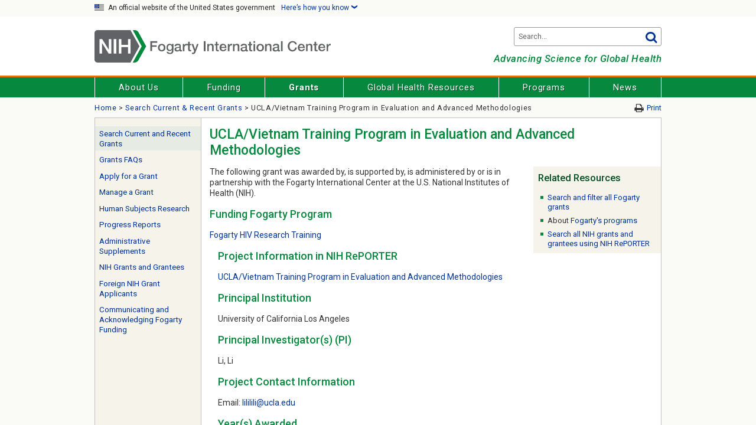

--- FILE ---
content_type: text/html; charset=utf-8
request_url: https://www.fic.nih.gov/Grants/Search/Pages/hiv-research-training-D43TW010057.aspx
body_size: 20953
content:

<!DOCTYPE html>
<html dir="ltr" lang="en-US">
	<head>
				<meta http-equiv="X-UA-Compatible" content="IE=edge" />
			<meta http-equiv="Content-type" content="text/html; charset=utf-8" /><meta name="viewport" content="width=device-width, initial-scale=1.0" /><link rel="apple-touch-icon" href="/Style%20Library/FIC/Images/fic-apple-touch-icon.png" /><meta name="msapplication-TileImage" content="/Style%20Library/FIC/Images/fic-metro-app-tile.png" /><meta name="msapplication-TileColor" content="#06893E" /><title>
	UCLA/Vietnam Training Program in Evaluation and Advanced Methodologies - Fogarty International Center @ NIH
</title><link rel="shortcut icon" href="/Style%20Library/FIC/Images/favicon.ico" type="image/vnd.microsoft.icon" id="favicon" />
<script>(function(w,d,s,l,i){w[l]=w[l]||[];w[l].push({'gtm.start':
new Date().getTime(),event:'gtm.js'});var f=d.getElementsByTagName(s)[0],
j=d.createElement(s),dl=l!='dataLayer'?'&l='+l:'';j.async=true;j.src=
'https://www.googletagmanager.com/gtm.js?id='+i+dl;f.parentNode.insertBefore(j,f);
})(window,document,'script','dataLayer','GTM-M9S8DBL');</script>
<meta property="og:type" content="article" /><meta property="og:image" content="https://www.fic.nih.gov/Style%20Library/FIC/Images/fic-logo-social.png" /><meta property="og:site_name" content="Fogarty International Center" /><meta name="twitter:card" content="summary" /><meta name="twitter:site:id" content="115472158" /><meta name="twitter:image" content="https://www.fic.nih.gov/Style%20Library/FIC/Images/fic-logo-social.png" /><link id="CssLink-7a27f8ac50a7488ca8f2d7f2aa89979c" rel="stylesheet" type="text/css" href="/_layouts/15/1033/styles/Themable/oslo.css?rev=kWrP2GOuARxbPkQww6k01A%3D%3DTAG0"/>
<style id="SPThemeHideForms" type="text/css">body {opacity:0 !important}</style><script type="text/javascript">// <![CDATA[ 

var g_SPOffSwitches={};
// ]]>
</script>
<script type="text/javascript" src="/_layouts/15/1033/initstrings.js?rev=pKvNgmcZEN9Dcc8Ss9eyug%3D%3DTAG0"></script>
<script type="text/javascript" src="/_layouts/15/init.js?rev=JDVe0qeRv%2B47mYCLz1IHfw%3D%3DTAG0"></script>
<script type="text/javascript" src="/_layouts/15/theming.js?rev=SuLUbbwTXcxFWOWLFUsOkw%3D%3DTAG0"></script>
<script type="text/javascript" src="/ScriptResource.axd?d=L98J_7B23Tgbb_VAmpXEDxvP6JoWEBFv82gOu02aIE1Pf9V8yWrklGzaGl6HkPTuag_yoFqPt9_aBrrNc4QUfg42b8Fh7c6QrqZLHXJ5jr0xkCe5imuEVwdruwgCgF0B8wobvWGFPMTEGEnsMGmTZVSLgWvvSRvQs8u-B7c68nQ7k1IMxP4OrwsqW4AOV7aA0&amp;t=5c0e0825"></script>
<script type="text/javascript" src="/_layouts/15/blank.js?rev=lIC2vMCpQuPjRmKN1MbTBA%3D%3DTAG0"></script>
<script type="text/javascript" src="/ScriptResource.axd?d=i5DoeyZDePjvgRdysf9Gj9CXxjk84LLysFise9nfrzSRohTg-6KOOoKWDxHjSI0eRr-kxtZgsv2YlfvzE58Qoi7W1KuNPV6_ZUKeyZEIzLf6YTNYcak7Kkd0wV_pT3WMslm57L5suX08HQDILFjBVpS44AkqTPn_EDGJAb15uQxFdmEZZ_V8iigc3674imgZ0&amp;t=5c0e0825"></script>
<script type="text/javascript" src="/_layouts/15/sp.init.js?rev=2MoYgNMLjxsigD00oYDW5Q%3D%3DTAG0"></script>
<script type="text/javascript" src="/_layouts/15/clientrenderer.js?rev=upIJLJRMmH8%2BHly2ZAivUw%3D%3DTAG0"></script>
<script type="text/javascript" src="/_layouts/15/1033/srch.resources.js?rev=vZPcBJM2l80oZNzRUCRQ4g%3D%3DTAG0"></script>
<script type="text/javascript" src="/_layouts/15/search.clientcontrols.js?rev=8MJ6KfyxWGXjGPIWQAzKng%3D%3DTAG0"></script>
<script type="text/javascript">RegisterSod("require.js", "\u002f_layouts\u002f15\u002frequire.js?rev=bv3fWJhk0uFGpVwBxnZKNQ\u00253D\u00253DTAG0");</script>
<script type="text/javascript">RegisterSod("strings.js", "\u002f_layouts\u002f15\u002f1033\u002fstrings.js?rev=OSkQAUnMf\u00252FOyrfxwk\u00252B88Ww\u00253D\u00253DTAG0");</script>
<script type="text/javascript">RegisterSod("sp.res.resx", "\u002f_layouts\u002f15\u002f1033\u002fsp.res.js?rev=FnWveYddVjlqQYS2ZBOOzA\u00253D\u00253DTAG0");</script>
<script type="text/javascript">RegisterSod("sp.runtime.js", "\u002f_layouts\u002f15\u002fsp.runtime.js?rev=BU2AZrGoWD1j6\u00252BGREg1pDQ\u00253D\u00253DTAG0");RegisterSodDep("sp.runtime.js", "sp.res.resx");</script>
<script type="text/javascript">RegisterSod("sp.js", "\u002f_layouts\u002f15\u002fsp.js?rev=oPd5AHMlT\u00252Fk2\u00252Bfrgrw35zg\u00253D\u00253DTAG0");RegisterSodDep("sp.js", "sp.runtime.js");RegisterSodDep("sp.js", "sp.ui.dialog.js");RegisterSodDep("sp.js", "sp.res.resx");</script>
<script type="text/javascript">RegisterSod("sp.ui.dialog.js", "\u002f_layouts\u002f15\u002fsp.ui.dialog.js?rev=B6nJGP4w1dTYMjMMXiuOMg\u00253D\u00253DTAG0");RegisterSodDep("sp.ui.dialog.js", "sp.res.resx");</script>
<script type="text/javascript">RegisterSod("core.js", "\u002f_layouts\u002f15\u002fcore.js?rev=wIyVleKS23oKCydwgUhXRw\u00253D\u00253DTAG0");RegisterSodDep("core.js", "strings.js");</script>
<script type="text/javascript">RegisterSod("menu.js", "\u002f_layouts\u002f15\u002fmenu.js?rev=SM133XOcJI\u00252FPEYSuSQ\u00252F6Uw\u00253D\u00253DTAG0");</script>
<script type="text/javascript">RegisterSod("mQuery.js", "\u002f_layouts\u002f15\u002fmquery.js?rev=6Os\u00252BGwlqndLZxDRlhC6zog\u00253D\u00253DTAG0");</script>
<script type="text/javascript">RegisterSod("callout.js", "\u002f_layouts\u002f15\u002fcallout.js?rev=ovXU\u00252BpTz\u00252FvAg3JyjmhLdqw\u00253D\u00253DTAG0");RegisterSodDep("callout.js", "strings.js");RegisterSodDep("callout.js", "mQuery.js");RegisterSodDep("callout.js", "core.js");</script>
<script type="text/javascript">RegisterSod("sp.core.js", "\u002f_layouts\u002f15\u002fsp.core.js?rev=jlwLTacFIUqwdeTHk203PQ\u00253D\u00253DTAG0");RegisterSodDep("sp.core.js", "strings.js");RegisterSodDep("sp.core.js", "core.js");</script>
<script type="text/javascript">RegisterSod("clienttemplates.js", "\u002f_layouts\u002f15\u002fclienttemplates.js?rev=UZ6GXg4iAHMMLj50QeSbGA\u00253D\u00253DTAG0");</script>
<script type="text/javascript">RegisterSod("sharing.js", "\u002f_layouts\u002f15\u002fsharing.js?rev=GQbFyiZZ3tMMSnVyKM0TDg\u00253D\u00253DTAG0");RegisterSodDep("sharing.js", "strings.js");RegisterSodDep("sharing.js", "mQuery.js");RegisterSodDep("sharing.js", "clienttemplates.js");RegisterSodDep("sharing.js", "core.js");</script>
<script type="text/javascript">RegisterSod("suitelinks.js", "\u002f_layouts\u002f15\u002fsuitelinks.js?rev=gVNYZ1fkBwxC98YykIDeJg\u00253D\u00253DTAG0");RegisterSodDep("suitelinks.js", "strings.js");RegisterSodDep("suitelinks.js", "core.js");</script>
<script type="text/javascript">RegisterSod("browserScript", "\u002f_layouts\u002f15\u002fie55up.js?rev=0jxygzTtWSTOFekljoVKGQ\u00253D\u00253DTAG0");RegisterSodDep("browserScript", "strings.js");</script>
<script type="text/javascript">RegisterSod("inplview", "\u002f_layouts\u002f15\u002finplview.js?rev=BylHE5YcVn\u00252FyBzeNt2vKlQ\u00253D\u00253DTAG0");RegisterSodDep("inplview", "strings.js");RegisterSodDep("inplview", "core.js");RegisterSodDep("inplview", "clienttemplates.js");RegisterSodDep("inplview", "sp.js");</script>
<script type="text/javascript">RegisterSod("cui.js", "\u002f_layouts\u002f15\u002fcui.js?rev=CDfvMULKVkFfW3JqHLxBDg\u00253D\u00253DTAG0");</script>
<script type="text/javascript">RegisterSod("ribbon", "\u002f_layouts\u002f15\u002fsp.ribbon.js?rev=1dtNXU5DQNbAlLbblyOc8A\u00253D\u00253DTAG0");RegisterSodDep("ribbon", "strings.js");RegisterSodDep("ribbon", "core.js");RegisterSodDep("ribbon", "sp.core.js");RegisterSodDep("ribbon", "sp.js");RegisterSodDep("ribbon", "cui.js");RegisterSodDep("ribbon", "sp.res.resx");RegisterSodDep("ribbon", "sp.runtime.js");RegisterSodDep("ribbon", "inplview");</script>
<script type="text/javascript">RegisterSod("offline.js", "\u002f_layouts\u002f15\u002foffline.js?rev=zhgc7OjktLbenoPBTDObiQ\u00253D\u00253DTAG0");</script>
<script type="text/javascript">RegisterSod("WPAdderClass", "\u002f_layouts\u002f15\u002fwpadder.js?rev=nTSXZmkH7s7h2M\u00252BaT1ap4w\u00253D\u00253DTAG0");</script>
<link type="text/xml" rel="alternate" href="/Grants/Search/_vti_bin/spsdisco.aspx" /><link rel="stylesheet" type="text/css" href="/Style%20Library/FIC/Styles/fogarty.css?rev=20210527" />
		<!--[if lte IE 9]><link rel="stylesheet" type="text/css" href="/Style%20Library/FIC/Styles/fogarty-ie9.css?rev=20210527" /><![endif]-->
		
		<script>
			function ProcessImn() { }
			function ProcessImnMarkers() { }
		</script>
        <script src="https://code.jquery.com/jquery-3.6.0.min.js" integrity="sha384-vtXRMe3mGCbOeY7l30aIg8H9p3GdeSe4IFlP6G8JMa7o7lXvnz3GFKzPxzJdPfGK" crossorigin="anonymous"></script>
		
			
				<link rel="canonical" href="https://www.fic.nih.gov:443/Grants/Search/Pages/hiv-research-training-D43TW010057.aspx" />
			
		<style type="text/css">
	.s4-skipribbonshortcut { display:none; }

</style></head>
	<body>
		
<noscript><iframe src="https://www.googletagmanager.com/ns.html?id=GTM-M9S8DBL" title="gtmcontainer"
height="0" width="0" style="display:none;visibility:hidden"></iframe></noscript>

		
		<noscript><div class='noindex'>You may be trying to access this site from a secured browser on the server. Please enable scripts and reload this page.</div></noscript>
		
		<form method="post" action="./hiv-research-training-D43TW010057.aspx" onsubmit="javascript:return WebForm_OnSubmit();" id="aspnetForm">
<div class="aspNetHidden">
<input type="hidden" name="_wpcmWpid" id="_wpcmWpid" value="" />
<input type="hidden" name="wpcmVal" id="wpcmVal" value="" />
<input type="hidden" name="MSOWebPartPage_PostbackSource" id="MSOWebPartPage_PostbackSource" value="" />
<input type="hidden" name="MSOTlPn_SelectedWpId" id="MSOTlPn_SelectedWpId" value="" />
<input type="hidden" name="MSOTlPn_View" id="MSOTlPn_View" value="0" />
<input type="hidden" name="MSOTlPn_ShowSettings" id="MSOTlPn_ShowSettings" value="False" />
<input type="hidden" name="MSOGallery_SelectedLibrary" id="MSOGallery_SelectedLibrary" value="" />
<input type="hidden" name="MSOGallery_FilterString" id="MSOGallery_FilterString" value="" />
<input type="hidden" name="MSOTlPn_Button" id="MSOTlPn_Button" value="none" />
<input type="hidden" name="__EVENTTARGET" id="__EVENTTARGET" value="" />
<input type="hidden" name="__EVENTARGUMENT" id="__EVENTARGUMENT" value="" />
<input type="hidden" name="__REQUESTDIGEST" id="__REQUESTDIGEST" value="noDigest" />
<input type="hidden" name="MSOSPWebPartManager_DisplayModeName" id="MSOSPWebPartManager_DisplayModeName" value="Browse" />
<input type="hidden" name="MSOSPWebPartManager_ExitingDesignMode" id="MSOSPWebPartManager_ExitingDesignMode" value="false" />
<input type="hidden" name="MSOWebPartPage_Shared" id="MSOWebPartPage_Shared" value="" />
<input type="hidden" name="MSOLayout_LayoutChanges" id="MSOLayout_LayoutChanges" value="" />
<input type="hidden" name="MSOLayout_InDesignMode" id="MSOLayout_InDesignMode" value="" />
<input type="hidden" name="_wpSelected" id="_wpSelected" value="" />
<input type="hidden" name="_wzSelected" id="_wzSelected" value="" />
<input type="hidden" name="MSOSPWebPartManager_OldDisplayModeName" id="MSOSPWebPartManager_OldDisplayModeName" value="Browse" />
<input type="hidden" name="MSOSPWebPartManager_StartWebPartEditingName" id="MSOSPWebPartManager_StartWebPartEditingName" value="false" />
<input type="hidden" name="MSOSPWebPartManager_EndWebPartEditing" id="MSOSPWebPartManager_EndWebPartEditing" value="false" />
<input type="hidden" name="_maintainWorkspaceScrollPosition" id="_maintainWorkspaceScrollPosition" value="0" />
<input type="hidden" name="__VIEWSTATE" id="__VIEWSTATE" value="/[base64]/8cUgc/WMqwXtFMO6QRvnW9LEgFrPEOPMC8UOlM8=" />
</div>

<script type="text/javascript">
//<![CDATA[
var theForm = document.forms['aspnetForm'];
if (!theForm) {
    theForm = document.aspnetForm;
}
function __doPostBack(eventTarget, eventArgument) {
    if (!theForm.onsubmit || (theForm.onsubmit() != false)) {
        theForm.__EVENTTARGET.value = eventTarget;
        theForm.__EVENTARGUMENT.value = eventArgument;
        theForm.submit();
    }
}
//]]>
</script>


<script src="/WebResource.axd?d=eth8sS6iTq28EdT3o0rYPxcBv6f7HDIVUxpCBmy114Lf1ZOzJrGH-F0An5XNn9-RBrjM-Zmp_2_YzxJYUAlEnRFf7y35_KXoV1CAMw1ieIA1&amp;t=638901392248157332" type="text/javascript"></script>


<script type="text/javascript">
//<![CDATA[
var MSOWebPartPageFormName = 'aspnetForm';
var g_presenceEnabled = true;
var g_wsaEnabled = false;

var g_correlationId = 'a787efa1-ea70-c0ca-6d79-72630b0f7310';
var g_wsaQoSEnabled = false;
var g_wsaQoSDataPoints = [];
var g_wsaRUMEnabled = false;
var g_wsaLCID = 1033;
var g_wsaListTemplateId = 850;
var g_wsaSiteTemplateId = 'CMSPUBLISHING#0';
var _spPageContextInfo={"webServerRelativeUrl":"/Grants/Search","webAbsoluteUrl":"https://www.fic.nih.gov/Grants/Search","viewId":"","listId":"{34e85666-daac-4f62-81ab-201bae6ea513}","listPermsMask":{"High":16,"Low":196673},"listUrl":"/Grants/Search/Pages","listTitle":"Pages","listBaseTemplate":850,"viewOnlyExperienceEnabled":false,"blockDownloadsExperienceEnabled":false,"idleSessionSignOutEnabled":false,"cdnPrefix":"","siteAbsoluteUrl":"https://www.fic.nih.gov","siteId":"{37c71bea-0cab-4ea3-9a2c-cc5f74af2c0b}","showNGSCDialogForSyncOnTS":false,"supportPoundStorePath":true,"supportPercentStorePath":true,"siteSubscriptionId":null,"CustomMarkupInCalculatedFieldDisabled":true,"AllowCustomMarkupInCalculatedField":false,"isSPO":false,"farmLabel":null,"serverRequestPath":"/Grants/Search/Pages/hiv-research-training-D43TW010057.aspx","layoutsUrl":"_layouts/15","webId":"{74246e14-f459-4b57-b518-3b150a66c3d4}","webTitle":"Search Current \u0026 Recent Grants","webTemplate":"39","webTemplateConfiguration":"CMSPUBLISHING#0","webDescription":"Search current and recent grants supported by Fogarty and NIH","tenantAppVersion":"0","isAppWeb":false,"webLogoUrl":"/_layouts/images/titlegraphic.gif","webLanguage":1033,"currentLanguage":1033,"currentUICultureName":"en-US","currentCultureName":"en-US","currentCultureLCID":1033,"env":null,"nid":0,"fid":0,"serverTime":"2026-01-22T15:23:25.3751038Z","siteClientTag":"156$$16.0.10417.20083","crossDomainPhotosEnabled":false,"openInClient":true,"Has2019Era":true,"webUIVersion":15,"webPermMasks":{"High":16,"Low":196673},"pageListId":"{34e85666-daac-4f62-81ab-201bae6ea513}","pageItemId":939,"pagePermsMask":{"High":16,"Low":196673},"pagePersonalizationScope":1,"userEmail":"","userId":0,"userLoginName":null,"userDisplayName":null,"isAnonymousUser":true,"isAnonymousGuestUser":false,"isEmailAuthenticationGuestUser":false,"isExternalGuestUser":false,"systemUserKey":null,"alertsEnabled":true,"siteServerRelativeUrl":"/","allowSilverlightPrompt":"True","themeCacheToken":"/Grants/Search::6:","themedCssFolderUrl":null,"themedImageFileNames":null,"modernThemingEnabled":true,"isSiteAdmin":false,"ExpFeatures":[480216468,1884350801,1158731092,62197791,538521105,335811073,4194306,34614301,268500996,-1946025984,28445328,-2147475455,134291456,65536,288,950272,1282,808326148,134217873,0,0,-1073217536,545285252,18350656,-467402752,6291457,-2147483644,1074794496,-1728053184,1845537108,622628,4102,0,0,0,0,0,0,0,0,0,0,0,0,0,0,0],"killSwitches":{},"InternalValidAuthorities":["oer-sharepoint.nih.gov","oer-sharepoint.nih.gov","hs.od.nih.gov","hs.od.nih.gov","oma.od.nih.gov","oma.od.nih.gov","ofm.od.nih.gov","ofm.od.nih.gov","ofm-od.sps.nih.gov","ofm-od.sps.nih.gov","sps.od.nih.gov","sps.od.nih.gov","sp19w1hn1.sps.nih.gov","sp19w1hn1.sps.nih.gov","fic.nih.gov","www.fic.nih.gov","fic.sps.nih.gov","fic.sps.nih.gov","www.fic.nih.gov","omhaportal.hhs.gov","omhaportal.hhs.gov","esps-nccih.sps.nih.gov","esps.nccih.nih.gov","esps-nccih.sps.nih.gov","esps.nccih.nih.gov","sp19w1hn2.sps.nih.gov","sp19w1hn2.sps.nih.gov","nihsp19srv10"],"CorrelationId":"a787efa1-ea70-c0ca-6d79-72630b0f7310","hasManageWebPermissions":false,"isNoScriptEnabled":false,"groupId":null,"groupHasHomepage":true,"groupHasQuickLaunchConversationsLink":false,"departmentId":null,"hubSiteId":null,"hasPendingWebTemplateExtension":false,"isHubSite":false,"isWebWelcomePage":false,"siteClassification":"","hideSyncButtonOnODB":false,"showNGSCDialogForSyncOnODB":false,"sitePagesEnabled":false,"sitePagesFeatureVersion":0,"DesignPackageId":"00000000-0000-0000-0000-000000000000","groupType":null,"groupColor":"#0273eb","siteColor":"#0273eb","headerEmphasis":0,"navigationInfo":null,"guestsEnabled":false,"MenuData":{"SignInUrl":"/Grants/Search/_layouts/15/Authenticate.aspx?Source=%2FGrants%2FSearch%2FPages%2Fhiv%2Dresearch%2Dtraining%2DD43TW010057%2Easpx"},"RecycleBinItemCount":-1,"PublishingFeatureOn":true,"PreviewFeaturesEnabled":false,"disableAppViews":false,"disableFlows":false,"serverRedirectedUrl":null,"formDigestValue":"0xA127B2FFE658CA55CF520D521BBD20F450DB2F907EBC498B5BD9C70E91356DCDD86E235154D2444BC53E4FD6EFF36AE1FFCE715B771F7B19CED485BC59B7A5BF,22 Jan 2026 15:23:25 -0000","maximumFileSize":512,"formDigestTimeoutSeconds":1800,"canUserCreateMicrosoftForm":false,"canUserCreateVisioDrawing":true,"readOnlyState":null,"isTenantDevSite":false,"preferUserTimeZone":false,"userTimeZoneData":null,"userTime24":false,"userFirstDayOfWeek":null,"webTimeZoneData":null,"webTime24":false,"webFirstDayOfWeek":null,"isSelfServiceSiteCreationEnabled":null,"alternateWebAppHost":"","aadTenantId":"","aadUserId":"","aadInstanceUrl":"","msGraphEndpointUrl":"https://","allowInfectedDownload":true};_spPageContextInfo.updateFormDigestPageLoaded=new Date();_spPageContextInfo.clientServerTimeDelta=new Date(_spPageContextInfo.serverTime)-new Date();if(typeof(define)=='function'){define('SPPageContextInfo',[],function(){return _spPageContextInfo;});}var L_Menu_BaseUrl="/Grants/Search";
var L_Menu_LCID="1033";
var L_Menu_SiteTheme="null";
document.onreadystatechange=fnRemoveAllStatus; function fnRemoveAllStatus(){removeAllStatus(true)};Flighting.ExpFeatures = [480216468,1884350801,1158731092,62197791,538521105,335811073,4194306,34614301,268500996,-1946025984,28445328,-2147475455,134291456,65536,288,950272,1282,808326148,134217873,0,0,-1073217536,545285252,18350656,-467402752,6291457,-2147483644,1074794496,-1728053184,1845537108,622628,4102,0,0,0,0,0,0,0,0,0,0,0,0,0,0,0];
                var g_syncButtonUsePopup = true;
                //]]>
</script>

<script src="/_layouts/15/blank.js?rev=lIC2vMCpQuPjRmKN1MbTBA%3D%3DTAG0" type="text/javascript"></script>
<script type="text/javascript">
//<![CDATA[
window.SPThemeUtils && SPThemeUtils.RegisterCssReferences([{"Url":"\u002f_layouts\u002f15\u002f1033\u002fstyles\u002fThemable\u002foslo.css?rev=kWrP2GOuARxbPkQww6k01A\u00253D\u00253DTAG0","OriginalUrl":"\u002f_layouts\u002f15\u002f1033\u002fstyles\u002fThemable\u002foslo.css?rev=kWrP2GOuARxbPkQww6k01A\u00253D\u00253DTAG0","Id":"CssLink-7a27f8ac50a7488ca8f2d7f2aa89979c","ConditionalExpression":"","After":"","RevealToNonIE":"false"}]);
var _spRegionalSettings={adjustHijriDays:0,calendarType:1,firstDayOfWeek:0,firstWeekOfYear:0,localeId:1033,currentDateInLocalCalendar: new Date(2026, 0, 22),showWeeks:0,timeZone:'-05:00:00.0006369',timeZoneInHours:-5,workDayEnd:1020,workDayStart:480,workDays:'0111110',time24:0};Sys.CultureInfo.CurrentCulture = (function(a){return new Sys.CultureInfo(a.name,a.numberFormat,a.dateTimeFormat)})({"dateTimeFormat":{"AMDesignator":"AM","AbbreviatedDayNames":["S","M","T","W","T","F","S"],"AbbreviatedLeapMonthNames":null,"AbbreviatedMonthGenitiveNames":["Jan","Feb","Mar","Apr","May","Jun","Jul","Aug","Sep","Oct","Nov","Dec",""],"AbbreviatedMonthNames":["Jan","Feb","Mar","Apr","May","Jun","Jul","Aug","Sep","Oct","Nov","Dec",""],"Calendar":{"AlgorithmType":1,"CalendarType":1,"Eras":[1],"IsReadOnly":false,"MaxSupportedDateTime":"\/Date(253402300799999)\/","MinSupportedDateTime":"\/Date(-62135596800000)\/","TwoDigitYearMax":2029},"CalendarWeekRule":0,"DateSeparator":"\/","DayNames":["Sunday","Monday","Tuesday","Wednesday","Thursday","Friday","Saturday"],"FirstDayOfWeek":0,"FullDateTimePattern":"dddd, MMMM d, yyyy h:mm:ss tt","IsReadOnly":true,"LeapMonthNames":null,"LongDatePattern":"dddd, MMMM d, yyyy","LongTimePattern":"h:mm:ss tt","MonthDayPattern":"MMMM d","MonthGenitiveNames":["January","February","March","April","May","June","July","August","September","October","November","December",""],"MonthNames":["January","February","March","April","May","June","July","August","September","October","November","December",""],"NativeCalendarName":"Gregorian Calendar","PMDesignator":"PM","RFC1123Pattern":"ddd, dd MMM yyyy HH':'mm':'ss 'GMT'","ShortDatePattern":"M\/d\/yyyy","ShortTimePattern":"h:mm tt","ShortestDayNames":["S","M","T","W","T","F","S"],"SortableDateTimePattern":"yyyy'-'MM'-'dd'T'HH':'mm':'ss","TimeSeparator":":","UniversalSortableDateTimePattern":"yyyy'-'MM'-'dd HH':'mm':'ss'Z'","YearMonthPattern":"MMMM yyyy","eras":[1,"A.D.","AD",0]},"name":"en-US","numberFormat":{"CurrencyDecimalDigits":2,"CurrencyDecimalSeparator":".","CurrencyGroupSeparator":",","CurrencyGroupSizes":[3],"CurrencyNegativePattern":0,"CurrencyPositivePattern":0,"CurrencySymbol":"$","DigitSubstitution":1,"IsReadOnly":true,"NaNSymbol":"NaN","NativeDigits":["0","1","2","3","4","5","6","7","8","9"],"NegativeInfinitySymbol":"-∞","NegativeSign":"-","NumberDecimalDigits":2,"NumberDecimalSeparator":".","NumberGroupSeparator":",","NumberGroupSizes":[3],"NumberNegativePattern":1,"PerMilleSymbol":"‰","PercentDecimalDigits":2,"PercentDecimalSeparator":".","PercentGroupSeparator":",","PercentGroupSizes":[3],"PercentNegativePattern":0,"PercentPositivePattern":0,"PercentSymbol":"%","PositiveInfinitySymbol":"∞","PositiveSign":"+"}});if (typeof(DeferWebFormInitCallback) == 'function') DeferWebFormInitCallback();function WebForm_OnSubmit() {
UpdateFormDigest('\u002fGrants\u002fSearch', 1440000);
                    var workspaceElem = GetCachedElement("s4-workspace");
                    if (workspaceElem != null)
                    {
                        var scrollElem = GetCachedElement("_maintainWorkspaceScrollPosition");
                        if (scrollElem != null)
                        {
                            scrollElem.value = workspaceElem.scrollTop;
                        }
                    };
                if (typeof(_spFormOnSubmitWrapper) != 'undefined') {return _spFormOnSubmitWrapper();} else {return true;};
return true;
}
//]]>
</script>

<div class="aspNetHidden">

	<input type="hidden" name="__VIEWSTATEGENERATOR" id="__VIEWSTATEGENERATOR" value="BAB98CB3" />
	<input type="hidden" name="__SCROLLPOSITIONX" id="__SCROLLPOSITIONX" value="0" />
	<input type="hidden" name="__SCROLLPOSITIONY" id="__SCROLLPOSITIONY" value="0" />
</div>
			<script> var submitHook = function () { return false; }; theForm._spOldSubmit = theForm.submit; theForm.submit = function () { if (!submitHook()) { this._spOldSubmit(); } }; </script>
			<span id="DeltaSPWebPartManager">
				
			</span>
			<script type="text/javascript">
//<![CDATA[
Sys.WebForms.PageRequestManager._initialize('ctl00$ScriptManager', 'aspnetForm', ['fctl00$WebPartAdderUpdatePanel',''], [], ['ctl00$WebPartAdder',''], 90, 'ctl00');
//]]>
</script>

			<span id="DeltaDelegateControls">
				
				
			</span>
			<div>
	
				
				<div class="s4-notdlg noindex">
					<a tabindex="1" href="javascript:;" title="Skip to main content" onclick="document.getElementById('mainContent').focus();" class="ms-accessible ms-acc-button">Skip to main content</a>
				</div>
				
			
</div>
			<div id="authWrapper" class="">
				<div id="suiteBarDelta" class="ms-dialogHidden ms-fullWidth noindex">
	
					
				
</div>
				<div class="ms-belltown-anonShow">
					<div id="s4-ribbonrow">
						<div id="globalNavBox">
							<div id="ribbonBox">
								<div id="s4-ribboncont">
									<div id="DeltaSPRibbon">
	
										

										<div class='ms-cui-ribbonTopBars'><div class='ms-cui-topBar1'></div><div class='ms-cui-topBar2'><div id='RibbonContainer-TabRowLeft' class='ms-cui-TabRowLeft ms-core-defaultFont ms-dialogHidden'>
											</div><div id='RibbonContainer-TabRowRight' class='ms-cui-TabRowRight s4-trc-container s4-notdlg ms-core-defaultFont'>
												
												
												
												
												<span id="fullscreenmodebox" class="ms-qatbutton">
													<span id="fullscreenmode">
														<a onmouseover="this.firstChild.firstChild.firstChild.style.left=&#39;-125px&#39;; this.firstChild.firstChild.firstChild.style.top=&#39;-178px&#39;;" onmouseout="this.firstChild.firstChild.firstChild.style.left=&#39;-143px&#39;; this.firstChild.firstChild.firstChild.style.top=&#39;-178px&#39;;" id="ctl00_fullscreenmodeBtn" title="Focus on Content" onclick="SetFullScreenMode(true);PreventDefaultNavigation();return false;" href="../../../_catalogs/masterpage/#" style="display:inline-block;height:30px;width:30px;"><span style="display:inline-block;overflow:hidden;height:16px;width:16px;padding-left:7px;padding-top:7px;padding-right:7px;padding-bottom:7px;"><span style="height:16px;width:16px;position:relative;display:inline-block;overflow:hidden;" class="s4-clust"><img src="/_layouts/15/images/spcommon.png?rev=43#ThemeKey=spcommon" alt="Focus on Content" style="border:0;position:absolute;left:-143px;top:-178px;" /></span></span></a>
													</span>
													<span id="exitfullscreenmode" style="display: none;">
														<a onmouseover="this.firstChild.firstChild.firstChild.style.left=&#39;-179px&#39;; this.firstChild.firstChild.firstChild.style.top=&#39;-96px&#39;;" onmouseout="this.firstChild.firstChild.firstChild.style.left=&#39;-107px&#39;; this.firstChild.firstChild.firstChild.style.top=&#39;-178px&#39;;" id="ctl00_exitfullscreenmodeBtn" title="Focus on Content" onclick="SetFullScreenMode(false);PreventDefaultNavigation();return false;" href="../../../_catalogs/masterpage/#" style="display:inline-block;height:30px;width:30px;"><span style="display:inline-block;overflow:hidden;height:16px;width:16px;padding-left:7px;padding-top:7px;padding-right:7px;padding-bottom:7px;"><span style="height:16px;width:16px;position:relative;display:inline-block;overflow:hidden;" class="s4-clust"><img src="/_layouts/15/images/spcommon.png?rev=43#ThemeKey=spcommon" alt="Focus on Content" style="border:0;position:absolute;left:-107px;top:-178px;" /></span></span></a>
													</span>
												</span>
												
												
											</div></div></div>
									
</div>
								</div>
								<span id="DeltaSPNavigation">
									
										<span id="ctl00_SPNavigation_ctl00_publishingRibbon"></span>

									
								</span>
							</div>
							<div id="DeltaWebPartAdderUpdatePanelContainer" class="ms-core-webpartadder">
	
								<div id="WebPartAdderUpdatePanelContainer">
									<div id="ctl00_WebPartAdderUpdatePanel">
		
											<span id="ctl00_WebPartAdder"></span>
										
	</div>
								</div>
							
</div>
						</div>
					</div>
				</div>
				<div id="s4-workspace">
					<div id="s4-bodyContainer">
						<div id="ms-belltown-table" class="ms-table">
							<div class="ms-tableRow">
								<div class="ms-tableCell ms-verticalAlignTop">
									<div id="notificationArea" class="ms-notif-box"></div>
									<div id="DeltaPageStatusBar">
	
										<div id="pageStatusBar"></div>
									
</div>
								</div>
							</div>
							<div class="ms-tableRow">
								<div class="ms-tableCell">
									<div class="contentwrapper">
										<div class="ms-table ms-fullWidth">
											<div class="ms-tableRow">
												<div id="contentBox" class="ms-pub-contentLayout ms-verticalAlignTop" aria-live="polite" aria-relevant="all">
													
													
													<div id="main" class="fic-site-flex-outer">
														<div class="fic-site-flex-inner">
															<section class="usa-banner" aria-label="Official government website">
    <div class="usa-accordion fic-fixed-wrap">
        <header class="usa-banner__header">
            <div class="usa-banner__inner noindex">
                <div class="usa-banner__inner-flag noindex">
                    <img class="usa-banner__header-flag" src="[data-uri]" alt="U.S. flag">
                </div>
                <div class="usa-banner__inner-text noindex">
                    <p class="usa-banner__header-text">An official website of the United States government</p>
                    <p class="usa-banner__header-action" aria-hidden="true">Here’s how you know</p>
                </div>
                <button type="button" class="usa-banner__button" aria-expanded="false" aria-controls="gov-banner">
                    <span class="usa-banner__button-text noindex">Here’s how you know</span>
                </button>
            </div>
        </header>
        <div class="usa-banner__content usa-accordion__content" id="gov-banner" hidden>
            <div class="usa-banner__guidance noindex">
                <img class="usa-banner__icon usa-media-block__img" src="/Style%20Library/FIC/Images/icon-dot-gov.svg" role="none" alt="" aria-hidden="true">
                <div class="usa-media-block__body noindex">
                    <p>
                        <strong>Official websites use .gov</strong>
                        <br>
                        A <strong>.gov</strong> website belongs to an official government organization in the United States.
                    </p>
                </div>
            </div>
            <div class="usa-banner__guidance noindex">
                <img class="usa-banner__icon usa-media-block__img" src="/Style%20Library/FIC/Images/icon-https.svg" role="none" alt="" aria-hidden="true">
                <div class="usa-media-block__body noindex">
                    <p>
                        <strong>Secure .gov websites use HTTPS</strong>
                        <br>
                        A <strong>lock</strong> (
                        <span class="icon-lock">
                            <svg xmlns="http://www.w3.org/2000/svg" width="52" height="64" viewbox="0 0 52 64" class="usa-banner__lock-image" role="img" aria-labelledby="banner-lock-title banner-lock-description" focusable="false">
                                
                                <desc id="banner-lock-description">A locked padlock</desc><path fill="#000000" fill-rule="evenodd" d="M26 0c10.493 0 19 8.507 19 19v9h3a4 4 0 0 1 4 4v28a4 4 0 0 1-4 4H4a4 4 0 0 1-4-4V32a4 4 0 0 1 4-4h3v-9C7 8.507 15.507 0 26 0zm0 8c-5.979 0-10.843 4.77-10.996 10.712L15 19v9h22v-9c0-6.075-4.925-11-11-11z"/></svg>
                        </span>
                        ) or <strong>https://</strong> means you’ve safely connected to the .gov website. Share sensitive information only on official, secure websites.
                    </p>
                </div>
            </div>
        </div>
    </div>
</section>

															<header class="fic-site-header s4-notdlg ms-dialogHidden">
																<div class="fic-masthead fic-fixed-wrap no-pad-mobile noindex">
																	
<a href="/Pages/Default.aspx" class="logo-wrap">
    <img class="full" src="/Style%20Library/FIC/Images/fic-logo.svg" alt="NIH: Fogarty International Center" />
    <img class="mobile" src="/Style%20Library/FIC/Images/fic-logo-short.svg" alt="NIH: Fogarty International Center" />
</a>


																	<button class="search mobile">
																		<i class="i-search"></i>
																		Search
																	</button>
																	<button class="menu mobile">
																		<i class="i-menu"></i>
																		Menu
																	</button>
																	<div class="search-wrap noindex">
																		<div class="fic-tagline full noindex">Advancing Science for Global Health</div>
																		
																		<div id="DeltaPlaceHolderSearchArea">
	
																			
																				<div class="ms-webpart-chrome ms-webpart-chrome-fullWidth ">
		<div WebPartID="00000000-0000-0000-0000-000000000000" HasPers="true" id="WebPartWPQ1" width="100%" class="ms-WPBody noindex " OnlyForMePart="true" allowDelete="false" style="" ><div componentid="ctl00_PlaceHolderSearchArea_ctl00_csr" id="ctl00_PlaceHolderSearchArea_ctl00_csr"></div><noscript><div id="ctl00_PlaceHolderSearchArea_ctl00_noscript">It looks like your browser does not have JavaScript enabled. Please turn on JavaScript and try again.</div></noscript><div id="ctl00_PlaceHolderSearchArea_ctl00">

		</div><div class="ms-clear"></div></div>
	</div>
																			
																		
</div>
																		
																	</div>
																</div>
																<nav class="fic-site-nav" aria-label="Site">
																	<div class="fic-fixed-wrap no-pad-mobile noindex">
																		<ul class="sn-main"><li><a href="/About/Pages/default.aspx"><span>About Us</span></a><div class="sn-drop"><ul class="sn-autowrap cols-3"><li><a href="/About/Pages/mission-vision.aspx">Our Mission and Vision</a></li><li><a href="/About/Pages/role-global-health.aspx">Our Role in Global Health</a></li><li><a href="/About/Pages/Strategic-Plan.aspx">Strategic Plan</a></li><li><a href="https://www.fic.nih.gov/About/Pages/fogartys-impact-in-the-us.aspx">Our Impact in the U.S.</a></li><li><a href="/About/Pages/director-bio.aspx">Director</a></li><li><a href="/About/Advisory/Pages/default.aspx">Advisory Board</a></li><li><a href="/About/Staff/international-relations/">International Relations</a></li><li><a href="/About/Budget/Pages/default.aspx">Budget</a></li><li><a href="/About/Pages/History.aspx">History</a></li><li><a href="/About/Staff/Pages/default.aspx">Organization and Staff</a></li><li><a href="/About/Pages/Employment.aspx">Employment</a></li><li><a href="/About/International/Pages/default.aspx">International Services, Passports and Visas</a></li></ul></div></li><li><a href="/Funding/Pages/default.aspx"><span>Funding</span></a><div class="sn-drop"><ul class="sn-autowrap cols-2"><li><a href="/Funding/Pages/Fogarty-Funding-Opps.aspx">Fogarty Funding</a></li><li><a href="/Funding/News/Pages/default.aspx">Funding Newsletter</a></li><li><a href="/About/FundingStrategy/Pages/default.aspx">Funding Strategy</a></li><li><a href="/Funding/Pages/Collaborations.aspx">Funding Collaborations</a></li><li><a href="/Funding/Pages/NIH-funding-opportunities.aspx">NIH Global Health Funding</a></li><li><a href="/Funding/NonNIH/Pages/default.aspx">Non-NIH Funding</a></li><li><a href="/Funding/NonNIH/Pages/default.aspx?type=travel">Non-NIH Travel Support</a></li></ul></div></li><li class="current"><a href="/Grants/Pages/default.aspx"><span>Grants</span><span class="sr-only"> (current section)</span></a><div class="sn-drop"><ul class="sn-autowrap cols-2"><li><a href="/Grants/search/Pages/search-grants.aspx" class="sn-arrow">Search Current and Recent Grants</a></li><li><a href="/Grants/Pages/Frequently-Asked-Questions.aspx">Grants FAQs</a></li><li><a href="/Grants/Pages/Apply.aspx">Apply for a Grant</a></li><li><a href="/Grants/Pages/Manage.aspx">Manage a Grant</a></li><li><a href="https://www.fic.nih.gov/Grants/Pages/human-subjects-research.aspx">Human Subjects Policies</a></li><li><a href="/Grants/Pages/progress-reports.aspx">Progress Reports</a></li><li><a href="https://www.fic.nih.gov/Grants/Pages/administrative-supplements.aspx">Administrative Supplements</a></li><li><a href="/Global/Pages/nih-grantees.aspx">NIH Grants and Grantees</a></li><li><a href="/Grants/Pages/Foreign.aspx">Foreign NIH Grant Applicants</a></li></ul></div></li><li><a href="/Global/Pages/default.aspx"><span>Global Health Resources</span></a><div class="sn-drop"><ul class="sn-autowrap cols-3"><li><a href="/Global/Global-Health-NIH/Pages/default.aspx">Global Health at NIH</a></li><li><a href="/ResearchTopics/Pages/default.aspx">Global Health Research Topics</a></li><li><a href="/About/center-global-health-studies/Pages/default.aspx">Center for Global Health Studies</a></li><li><a href="/Global/Pages/GlobalHealthCareers.aspx">Global Health Careers</a></li><li><a href="/Global/Pages/training-resources.aspx">E-learning Resources</a></li><li><a href="/Global/Global-Health-NIH/Pages/nih-asian-language-resources.aspx">NIH Resources in Asian Languages</a></li><li><a href="/Global/Global-Health-NIH/Pages/nih-spanish-espanol.aspx">NIH Resources in Spanish</a></li><li><a href="/Global/Pages/USGovt.aspx">US Government Agencies</a></li><li><a href="/WorldRegions/">World Regions</a></li><li><a href="/Global/Pages/NGOs.aspx">Nongovernmental Organizations (NGOs)</a></li><li><a href="/Global/Pages/world-report-interactive-global-biomedical-research-mapping.aspx">World Report</a></li></ul></div></li><li><a href="/Programs/Pages/default.aspx"><span>Programs</span></a><div class="sn-drop"><div class="sn-subheadrow"><a href="/Programs/Pages/default.aspx" class="sn-subhead">Featured Programs:</a></div><ul class="sn-autowrap cols-3"><li><a href="/Programs/Pages/chronic-lifespan.aspx">Chronic, Noncommunicable Diseases Research Training</a></li><li><a href="/Programs/Pages/harnessing-data-science-for-health-discovery-innovation-africa.aspx">DS-I Africa</a></li><li><a href="/Programs/Pages/ecology-infectious-diseases.aspx">Ecology and Evolution of Infectious Diseases</a></li><li><a href="/Programs/Pages/scholars-fellows-global-health.aspx">Global Health Fellows & Scholars/LAUNCH</a></li><li><a href="/Programs/Pages/infectious-disease.aspx">Global Infectious Disease Research Training</a></li><li><a href="/Programs/Pages/hiv-aids-research-training.aspx">HIV Research Training</a></li><li><a href="/Programs/Pages/hiv-noncommunicable-diseases-ncds-lmics.aspx">HIV-associated Noncommunicable Diseases Research</a></li><li><a href="/Programs/Pages/bioethics.aspx">International Bioethics Training</a></li><li><a href="/Programs/Pages/research-scientists.aspx">International Research Scientists</a></li><li><a href="/Programs/Pages/default.aspx" class="sn-arrow">All Fogarty Programs</a></li></ul></div></li><li><a href="/News/pages/default.aspx"><span>News</span></a><div class="sn-drop"><ul class="sn-autowrap cols-3"><li><a href="/News/Pages/News.aspx">Global Health Research News</a></li><li><a href="/News/GlobalHealthMatters/Pages/default.aspx">Global Health Matters Newsletter</a></li><li><a href="/News/Events/Pages/default.aspx">Events, Conferences and Workshops</a></li><li><a href="/News/Events/Pages/webcasts.aspx">Webcasts and videos</a></li><li><a href="/News/Publications/Pages/default.aspx">Publications</a></li><li><a href="/News/trainees/Pages/default.aspx">Fogarty Trainee Profiles</a></li><li><a href="/News/GlobalHealthMatters/Pages/fellows-scholars-profiles.aspx">Early-career Researcher Profiles</a></li><li><a href="/News/Pages/subscribe.aspx">Manage Subscriptions</a></li></ul></div></li></ul>
																	</div>
																</nav>
																<div class="fic-tagline mobile noindex">Advancing Science for Global Health</div>
															</header>
															
															<div class="fic-page-body" data-remove-style-img="">
																
																	<div class="fic-fixed-wrap fic-breadcrumb-wrap s4-notdlg ms-dialogHidden noindex">
																		<span id="ctl00_PlaceHolderTitleBreadcrumb_siteMapPath" class="breadcrumb noindex"><span><a title="FIC Public Website" class="ms-sitemapdirectional" href="/Pages/Default.aspx">Home</a></span><span> &gt; </span><span><a title="Search current and recent grants supported by Fogarty and NIH" class="ms-sitemapdirectional" href="/Grants/Search/Pages/search-grants.aspx">Search Current &amp; Recent Grants</a></span><span> &gt; </span><span class="breadcrumbCurrent">UCLA/Vietnam Training Program in Evaluation and Advanced Methodologies</span></span>
																		<span class="print">
																			<a href="javascript:window.print();" title="Print this page">Print</a>
																		</span>
																	</div>
																

																<div id="DeltaPlaceHolderMain">
	
																
																	
																	
	<div class="fic-fixed-wrap no-pad-mobile">
	
		
		

		<div class="fic-main-wrap fic-columns">
			<nav aria-label="Section" class="fic-left-nav fic-rail s4-notdlg noindex">
				<div class="noindex">
					<ul><li class="current"><a href="/Grants/Search/Pages/search-grants.aspx">Search Current and Recent Grants<span class="sr-only"> (current section)</span></a></li><li><a href="/Grants/Pages/Frequently-Asked-Questions.aspx">Grants FAQs</a></li><li><a href="/Grants/Pages/Apply.aspx">Apply for a Grant</a></li><li><a href="/Grants/Pages/Manage.aspx">Manage a Grant</a></li><li><a href="/Grants/Pages/human-subjects-research.aspx">Human Subjects Research</a></li><li><a href="/Grants/Pages/progress-reports.aspx">Progress Reports</a></li><li><a href="/Grants/Pages/administrative-supplements.aspx">Administrative Supplements</a></li><li><a href="/Global/Pages/nih-grantees.aspx">NIH Grants and Grantees</a></li><li><a href="/Grants/Pages/Foreign.aspx">Foreign NIH Grant Applicants</a></li><li><a href="/Grants/Pages/acknowledging-fogarty-funding.aspx">Communicating and Acknowledging Fogarty Funding</a></li></ul>
				</div>
			</nav>

			<main id="mainContent" tabindex="-1" class="fic-column-main fic-content">
				

				<h1>
		
					UCLA/Vietnam Training Program in Evaluation and Advanced Methodologies
				
	</h1>

				<div class="related">
	<h2>Related Resources</h2>
	<ul>
		<li><a href="/Grants/Search/Pages/search-grants.aspx">Search and filter all Fogarty grants</a></li>
		<li>About <a href="/Programs">Fogarty's programs</a></li>
		<li><a href="https://reporter.nih.gov/">Search all NIH grants and grantees using NIH RePORTER</a></li>
	</ul>
</div>
<p>The following grant was awarded by, is supported by, is administered by or is in partnership with the Fogarty International Center at the U.S. National Institutes of Health (NIH).</p>

				
						<h2>Funding Fogarty Program</h2>
					<p><a href="/Programs/Pages/hiv-aids-research-training.aspx">Fogarty HIV Research Training</a></p>

				<div class="block-indent">
					
						<h2>Project Information in NIH RePORTER</h2>
						<p>
							<a target="_blank" href="https://projectreporter.nih.gov/project_info_description.cfm?aid=9117885">UCLA/Vietnam Training Program in Evaluation and Advanced Methodologies</a>
						</p>

					
						<h2>Principal Institution</h2>
						<p>
							University of California Los Angeles
						</p>

					
						<h2>Principal Investigator(s) (PI)</h2>
						<p>
							Li, Li
						</p>

					
						<h2>Project Contact Information</h2>
						<p>Email: <a href="mailto:lililili@ucla.edu">lililili@ucla.edu</a></p>

					

					
						<h2>Year(s) Awarded</h2>
						<p>
							2016-2021
						</p>

					
						<h2>Country</h2>
						<p>
							<span title="Vietnam">Vietnam</span>
						</p>

					
						<h2>Collaborators</h2>
						<p>
							Hanoi Medical University
						</p>

					
						<h2>NIH Partners</h2>
						<p>
							NIDA
						</p>

					
		
					
							<h2>Related World Regions / Countries</h2>
						<ul><li><a href="/WorldRegions/Pages/EastAsiaPacific.aspx">East Asia and the Pacific</a></li></ul>
			
					
							<h2>Related Global Health Research Topics</h2>
						<ul><li><a href="/ResearchTopics/Pages/InfectiousDiseases-HIV-AIDS.aspx">HIV / AIDS</a></li></ul>
				</div>
			</main>
		</div>
	</div>
<div style='display:none' id='hidZone'><menu class="ms-hide">
		<ie:menuitem id="MSOMenu_Help" iconsrc="/_layouts/15/images/HelpIcon.gif" onmenuclick="MSOWebPartPage_SetNewWindowLocation(MenuWebPart.getAttribute('helpLink'), MenuWebPart.getAttribute('helpMode'))" text="Help" type="option" style="display:none">

		</ie:menuitem>
	</menu></div>
																
</div>
															</div>
															
															<footer class="fic-site-footer s4-notdlg ms-dialogHidden">
																<div class="fic-footer-wrap noindex">
																	
	
    

<div class="fic-footer-detail noindex">
	
    <ul>
        <li><a href="/Pages/Accessibility.aspx">Accessibility</a></li>
        <li><a href="/Pages/FOIA.aspx">FOIA</a></li>
        <li><a href="/Pages/PrivacyPolicy.aspx">Privacy Notice</a></li>
		<li><a href="https://www.hhs.gov/vulnerability-disclosure-policy/index.html" class="no-disclaimer" title="HHS Vulnerability Disclosure" target="_blank">HHS Vulnerability Disclosure</a></li>
        <li><a href="/Pages/Disclaimer.aspx">Disclaimer</a></li>
        <li><a href="/Pages/sitemap.aspx">Site Map</a></li>
        <li><a href="/Pages/ContactUs.aspx">Contact Us</a></li>
    </ul>
	
    <ul>
        <li>
            <a href="https://www.nih.gov" target="_blank">National Institutes of Health</a>
        </li>
        <li>
            <a href="https://www.hhs.gov" target="_blank">U.S. Department of Health &amp; Human Services</a>
        </li>
        <li>
            <a href="https://www.usa.gov" target="_blank">USA.gov</a>
        </li>
    </ul>
	<ul>
		<li><a href="https://www.linkedin.com/company/john-e-fogarty-international-center-for-advanced-study-in-the-health-sciences-fic" class="no-disclaimer" title="Connect with us on LinkedIn" target="_blank">LinkedIn</a></li>
		 <li> <a href="https://www.facebook.com/fogarty.nih" class="no-disclaimer" title="Like Fogarty on Facebook" target="_blank">Facebook</a> </li>
		 <li><a href="https://flickr.com/photos/fogartynih/" class="no-disclaimer" title="Follow Fogarty on Flickr" target="_blank">Flickr</a></li>
		<li><a href="https://www.instagram.com/fogarty_nih/" class="no-disclaimer" title="Follow Fogarty on Instagram" target="_blank">Instagram</a></li>
		<li><a href="https://x.com/fogarty_nih" class="no-disclaimer" title="Follow Fogarty on X" target="_blank">X</a></li>
        <li><a href="https://www.youtube.com/user/FogartyNIH" class="no-disclaimer" title="Subscribe to our YouTube channel" target="_blank">YouTube</a></li>
    	<li><a href="https://public.govdelivery.com/accounts/USNIHFIC/subscriber/new" class="no-disclaimer" title="Subscribe to Fogarty email updates" target="_blank">Subscribe</a></li>
        <li><a href="/Pages/rss-news.aspx" title="Subscribe to Fogarty News via RSS" target="_blank">RSS</a>
        </li>
    </ul>
    <address>
        <div class="name"><a href="/Pages/Default.aspx">Fogarty International Center</a></div>
        <div class="agency">at the National Institutes of Health</div>
        <div class="address">31 Center Drive, MSC 2220<span class="full">, </span><br class="mobile" />Bethesda, MD 20892-2220 USA</div>
    </address>
    <div class="fic-tagline noindex">NIH...Turning Discovery Into Health<sup>®</sup></div>
</div>

																</div>
															</footer>
														</div>
													</div>
													

												</div>

												<div class="ms-tableCell ms-verticalAlignTop">
													<div id="DeltaFormDigest">
	
														
															<script type="text/javascript">//<![CDATA[
        var formDigestElement = document.getElementsByName('__REQUESTDIGEST')[0];
        if (!((formDigestElement == null) || (formDigestElement.tagName.toLowerCase() != 'input') || (formDigestElement.type.toLowerCase() != 'hidden') ||
            (formDigestElement.value == null) || (formDigestElement.value.length <= 0)))
        {
            formDigestElement.value = '0x65587C7027E7F37DB9DFA696ED2600B44C3BBBD8F6DDB1A081FF5C3CC7177F016AB1008BDECD84A9094B8389F14EBFF4BB03BA3F8F9938BE30871BB978E9B36C,22 Jan 2026 15:23:26 -0000';_spPageContextInfo.updateFormDigestPageLoaded = new Date();
        }
        //]]>
        </script>
														
													
</div>
													<div class="ms-hide noindex">
														
														
														
														
														
														
														
														
														
														
														
														
														
														
														
														
														
														
														
														
														
														
														
														
														
													</div>
												</div>
											</div>
										</div>
									</div>
								</div>
							</div>
							<div id="DeltaPlaceHolderFooter">
	
								
							
</div>
						</div>
					</div>
					<span id="DeltaHelpPanel">
						<div id="helppanelCntdiv" class="ms-Help-PanelContainer">
							
						</div>
					</span>
					<span id="DeltaPageInstrumentation">
						
					</span>
				</div>
			</div>
		

<script type="text/javascript">
//<![CDATA[
var _spFormDigestRefreshInterval = 1440000;window.SPThemeUtils && SPThemeUtils.ApplyCurrentTheme(true);var _fV4UI = true;
function _RegisterWebPartPageCUI()
{
    var initInfo = {editable: false,isEditMode: false,allowWebPartAdder: false,listId: "{34e85666-daac-4f62-81ab-201bae6ea513}",itemId: 939,recycleBinEnabled: true,enableMinorVersioning: true,enableModeration: true,forceCheckout: true,rootFolderUrl: "\u002fGrants\u002fSearch\u002fPages",itemPermissions:{High:16,Low:196673}};
    SP.Ribbon.WebPartComponent.registerWithPageManager(initInfo);
    var wpcomp = SP.Ribbon.WebPartComponent.get_instance();
    var hid;
    hid = document.getElementById("_wpSelected");
    if (hid != null)
    {
        var wpid = hid.value;
        if (wpid.length > 0)
        {
            var zc = document.getElementById(wpid);
            if (zc != null)
                wpcomp.selectWebPart(zc, false);
        }
    }
    hid = document.getElementById("_wzSelected");
    if (hid != null)
    {
        var wzid = hid.value;
        if (wzid.length > 0)
        {
            wpcomp.selectWebPartZone(null, wzid);
        }
    }
};
function __RegisterWebPartPageCUI() {
ExecuteOrDelayUntilScriptLoaded(_RegisterWebPartPageCUI, "sp.ribbon.js");}
_spBodyOnLoadFunctionNames.push("__RegisterWebPartPageCUI");var __wpmExportWarning='This Web Part Page has been personalized. As a result, one or more Web Part properties may contain confidential information. Make sure the properties contain information that is safe for others to read. After exporting this Web Part, view properties in the Web Part description file (.WebPart) by using a text editor such as Microsoft Notepad.';var __wpmCloseProviderWarning='You are about to close this Web Part.  It is currently providing data to other Web Parts, and these connections will be deleted if this Web Part is closed.  To close this Web Part, click OK.  To keep this Web Part, click Cancel.';var __wpmDeleteWarning='You are about to permanently delete this Web Part.  Are you sure you want to do this?  To delete this Web Part, click OK.  To keep this Web Part, click Cancel.';
ExecuteOrDelayUntilScriptLoaded(
function()
{
var initInfo = 
{
itemPermMasks: {High:16,Low:196673},
listPermMasks: {High:16,Low:196673},
listId: "34e85666-daac-4f62-81ab-201bae6ea513",
itemId: 939,
workflowsAssociated: true,
editable: false,
doNotShowProperties: false,
enableVersioning: true
};
SP.Ribbon.DocLibAspxPageComponent.registerWithPageManager(initInfo);
},
"sp.ribbon.js");
var g_disableCheckoutInEditMode = false;
var _spWebPermMasks = {High:16,Low:196673};g_spPreFetchKeys.push('sp.core.js');
            ExecuteOrDelayUntilScriptLoaded(
                function() 
                {                    
                    Srch.ScriptApplicationManager.get_current().states = {"webUILanguageName":"en-US","webDefaultLanguageName":"en-US","QueryDateTimeCulture":1033,"timeZoneOffsetInHours":-5,"contextUrl":"https://www.fic.nih.gov/Grants/Search","contextTitle":"Search Current \u0026 Recent Grants","supportedLanguages":[{"id":1025,"label":"Arabic"},{"id":1093,"label":"Bangla"},{"id":1026,"label":"Bulgarian"},{"id":1027,"label":"Catalan"},{"id":2052,"label":"Chinese (Simplified)"},{"id":1028,"label":"Chinese (Traditional)"},{"id":1050,"label":"Croatian"},{"id":1029,"label":"Czech"},{"id":1030,"label":"Danish"},{"id":1043,"label":"Dutch"},{"id":1033,"label":"English"},{"id":1035,"label":"Finnish"},{"id":1036,"label":"French"},{"id":1031,"label":"German"},{"id":1032,"label":"Greek"},{"id":1095,"label":"Gujarati"},{"id":1037,"label":"Hebrew"},{"id":1081,"label":"Hindi"},{"id":1038,"label":"Hungarian"},{"id":1039,"label":"Icelandic"},{"id":1057,"label":"Indonesian"},{"id":1040,"label":"Italian"},{"id":1041,"label":"Japanese"},{"id":1099,"label":"Kannada"},{"id":1042,"label":"Korean"},{"id":1062,"label":"Latvian"},{"id":1063,"label":"Lithuanian"},{"id":1086,"label":"Malay"},{"id":1100,"label":"Malayalam"},{"id":1102,"label":"Marathi"},{"id":1044,"label":"Norwegian"},{"id":1045,"label":"Polish"},{"id":1046,"label":"Portuguese (Brazil)"},{"id":2070,"label":"Portuguese (Portugal)"},{"id":1094,"label":"Punjabi"},{"id":1048,"label":"Romanian"},{"id":1049,"label":"Russian"},{"id":3098,"label":"Serbian (Cyrillic)"},{"id":2074,"label":"Serbian (Latin)"},{"id":1051,"label":"Slovak"},{"id":1060,"label":"Slovenian"},{"id":3082,"label":"Spanish (Spain)"},{"id":2058,"label":"Spanish (Mexico)"},{"id":1053,"label":"Swedish"},{"id":1097,"label":"Tamil"},{"id":1098,"label":"Telugu"},{"id":1054,"label":"Thai"},{"id":1055,"label":"Turkish"},{"id":1058,"label":"Ukrainian"},{"id":1056,"label":"Urdu"},{"id":1066,"label":"Vietnamese"}],"navigationNodes":[{"id":1001,"name":"Everything","url":"{searchcenterurl}/results.aspx","promptString":"Search everything"},{"id":1002,"name":"People","url":"{searchcenterurl}/peopleresults.aspx","promptString":"Search people"},{"id":1003,"name":"Conversations","url":"{searchcenterurl}/conversationresults.aspx","promptString":"Search conversations"},{"id":0,"name":"This Site","url":"~site/_layouts/15/osssearchresults.aspx?u={contexturl}","promptString":"Search this site"}],"webUILanguageDirectory":"en-US","showAdminDetails":false,"defaultPagesListName":"Pages","isSPFSKU":false,"defaultQueryProperties":{"culture":1033,"uiLanguage":1033,"summaryLength":180,"desiredSnippetLength":90,"enableStemming":true,"enablePhonetic":false,"enableNicknames":false,"trimDuplicates":true,"bypassResultTypes":false,"enableInterleaving":true,"enableQueryRules":true,"processBestBets":true,"enableOrderingHitHighlightedProperty":false,"hitHighlightedMultivaluePropertyLimit":-1,"processPersonalFavorites":true},"showSuggestions":true,"showPersonalResults":true,"openDocumentsInClient":false};
                    Srch.U.trace(null, 'SerializeToClient', 'ScriptApplicationManager state initialized.');
                }, 'Search.ClientControls.js');var g_clientIdDeltaPlaceHolderMain = "DeltaPlaceHolderMain";
var g_clientIdDeltaPlaceHolderUtilityContent = "DeltaPlaceHolderUtilityContent";

theForm.oldSubmit = theForm.submit;
theForm.submit = WebForm_SaveScrollPositionSubmit;

theForm.oldOnSubmit = theForm.onsubmit;
theForm.onsubmit = WebForm_SaveScrollPositionOnSubmit;

var g_commandUIHandlers = {"name":"CommandHandlers","attrs":{},"children":[]};
Sys.Application.add_init(function() {
    $create(Srch.SearchBox, {"delayLoadTemplateScripts":true,"messages":[],"queryGroupNames":["Default"],"renderTemplateId":"~sitecollection/_catalogs/masterpage/Display Templates/FIC/Search/FIC_Control_SearchBox_Compact.js","resultsPageAddress":"{SearchCenterURL}/results.aspx","showDataErrors":true,"showQuerySuggestions":false,"states":{},"tryInplaceQuery":false}, null, null, $get("ctl00_PlaceHolderSearchArea_ctl00_csr"));
});
//]]>
</script>
</form>
		<span id="DeltaPlaceHolderUtilityContent">
			
		</span>
		<script type="text/javascript">// <![CDATA[ 


			var g_Workspace = "s4-workspace";
		// ]]>
</script>
		<script src="/Style%20Library/FIC/Scripts/jquery.history.js?rev=20210527"></script>
		<script src="/Style%20Library/FIC/Scripts/fogarty.js?rev=20210527"></script>
		<script src="/Style%20Library/FIC/Scripts/exit-links.js?rev=20210527"></script>
		
	</body>
</html>


--- FILE ---
content_type: application/javascript
request_url: https://www.fic.nih.gov/_layouts/15/search.clientcontrols.js?rev=8MJ6KfyxWGXjGPIWQAzKng%3D%3DTAG0
body_size: 50196
content:
Type.registerNamespace("Srch");Srch.EventType=function(){};Srch.EventType.prototype={none:0,queryReady:1,queryIssuing:2,batchQueryIssuing:3,resultReady:4,batchResultReady:5,queryStateChanged:6,resultRendered:7,preLoad:8,load:9,postLoad:10};Srch.EventType.registerEnum("Srch.EventType",false);Srch.MessageLevel=function(){};Srch.MessageLevel.prototype={information:0,warning:1,error:2};Srch.MessageLevel.registerEnum("Srch.MessageLevel",false);Srch.UserActionType=function(){};Srch.UserActionType.prototype={search:0,pageNext:1,pagePrev:2,refine:3,sort:4,filterLanguage:5};Srch.UserActionType.registerEnum("Srch.UserActionType",false);Srch.DateTimeKind=function(){};Srch.DateTimeKind.prototype={unspecified:0,utc:1,local:2};Srch.DateTimeKind.registerEnum("Srch.DateTimeKind",false);Srch.ClientControl=function(a){this.$$d_serverTemplateScriptsCallback=Function.createDelegate(this,this.serverTemplateScriptsCallback);this.$$d_clickHandler=Function.createDelegate(this,this.clickHandler);this.$$d_scriptApplication_PostLoad=Function.createDelegate(this,this.scriptApplication_PostLoad);this.$$d_scriptApplication_Load=Function.createDelegate(this,this.scriptApplication_Load);this.$$d_scriptApplication_PreLoad=Function.createDelegate(this,this.scriptApplication_PreLoad);this.listenedEvents=[];this.serverTemplateScriptsToLoad=[];this.$e_2=[];this.$1O_2=[];Srch.ClientControl.initializeBase(this,[a])};Srch.ClientControl.get_isLoadingSearchCenterUrl=function(){return Srch.ClientControl.$s};Srch.ClientControl.set_isLoadingSearchCenterUrl=function(a){Srch.ClientControl.$s=a;return a};Srch.ClientControl.toggleMessageDetails=function(d){var a=d.children;if(Srch.U.n(a))return false;for(var b=0;b<a.length;b++){var c=a[b];if(c.style.display==="none")c.style.display="";else c.style.display="none"}return false};Srch.ClientControl.$3W=function(a){return a.showForViewerUsers};Srch.ClientControl.prototype={alternateRenderer:null,alternateRenderContext:null,$1J_2:null,$1A_2:null,$1I_2:null,loaded:false,get_nextUniqueId:function(){this.$3Y_2++;return this.get_id()+this.$3Y_2},$3Y_2:0,get_renderTemplateId:function(){return this.$27_2},set_renderTemplateId:function(a){this.$27_2=a;return a},$27_2:"",get_delayLoadTemplateScripts:function(){return this.$12_2},set_delayLoadTemplateScripts:function(a){this.$12_2=a;return a},$12_2:true,get_states:function(){if(!this.$2F_2)this.$2F_2={};return this.$2F_2},set_states:function(a){this.$2F_2=a;return a},$2F_2:null,get_messages:function(){return this.$8_2},set_messages:function(a){if(!Srch.U.n(a)&&a.length>0){this.$8_2=[];for(var b=0;b<a.length;b++){var c=a[b];!Srch.U.n(c)&&Srch.U.appendArray(this.$8_2,Srch.ControlMessage.getIfControlMessage(c))}}else this.$8_2=a;return a},$8_2:null,get_showDataErrors:function(){return this.$31_2},set_showDataErrors:function(a){this.$31_2=a;return a},$31_2:false,get_alternateErrorMessage:function(){return this.$v_2},set_alternateErrorMessage:function(a){this.$v_2=a;return a},$v_2:null,get_isInitialLoad:function(){return !this.loaded},$3z_2:false,$2M_2:null,get_resultsPageAddress:function(){return this.$2M_2},set_resultsPageAddress:function(a){this.$2M_2=a;return a},initialize:function(){this.$1_2("Initialize","");Srch.ScriptApplicationManager.get_current().registerClientControl(this);this.$1J_2=this.$$d_scriptApplication_PreLoad;Srch.ScriptApplicationManager.get_current().add_preLoad(this.$1J_2);this.$1A_2=this.$$d_scriptApplication_Load;Srch.ScriptApplicationManager.get_current().add_load(this.$1A_2);this.$1I_2=this.$$d_scriptApplication_PostLoad;Srch.ScriptApplicationManager.get_current().add_postLoad(this.$1I_2);!Srch.U.n(this.get_element())&&$addHandler(this.get_element(),"click",this.$$d_clickHandler);if(!Srch.ClientControl.$s){Srch.ClientControl.$s=true;Srch.U.getSearchCenterUrl(true)}this.$3z_2&&this.$5W_2();Sys.Component.prototype.initialize.call(this)},$5W_2:function(){var b=SP.PageContextInfo.get_siteServerRelativeUrl(),c="/_api/search/resultspageaddress",e=b&&b!=="/"?b+c:c,a=new XMLHttpRequest;a.open("GET",e,true);a.setRequestHeader("Accept","application/json;odata=verbose");var d=this;a.onreadystatechange=function(){if(a.readyState===4)if(a.status===200){var e=Sys.Serialization.JavaScriptSerializer.deserialize(a.responseText),b=e["d"];Srch.U.n(b)&&Srch.U.trace(null,"GetResultsPageAddress","No data recieved from _api/search/resultspageaddress");var c=b["resultspageaddress"];if(!Srch.U.w(c))d.$2M_2=c}};a.send(null)},dispose:function(){var b=new SP.CScope("ClientControl.Dispose");b.start();this.$1_2("Dispose","");try{!Srch.U.n(this.get_element())&&$clearHandlers(this.get_element());if(!Srch.U.n(this.listenedEvents)){for(var a=0;a<this.listenedEvents.length;a++){var c=this.listenedEvents[a];!Srch.U.n(c)&&c.dispose()}this.listenedEvents=null}if(!Srch.U.n(this.$1J_2)){Srch.ScriptApplicationManager.get_current().remove_preLoad(this.$1J_2);this.$1J_2=null}if(!Srch.U.n(this.$1A_2)){Srch.ScriptApplicationManager.get_current().remove_load(this.$1A_2);this.$1A_2=null}if(!Srch.U.n(this.$1I_2)){Srch.ScriptApplicationManager.get_current().remove_postLoad(this.$1I_2);this.$1I_2=null}}finally{Sys.Component.prototype.dispose.call(this)}b.stop()},renderControl:function(c,b){this.$1_2("RenderControl","");var d=new SP.CScope("ClientControl.RenderControl");d.start();Srch.U.ensureNotNullOrUndefined(this.get_element(),this,"RenderControl","this.Element");if(Srch.U.n(this.alternateRenderContext))this.alternateRenderContext={};var a={};if(!Srch.U.n(this.alternateRenderer)){a=this.alternateRenderContext;this.alternateRenderContext["ListData"]=c;this.alternateRenderContext["ClientControl"]=this;this.alternateRenderContext["DataProvider"]=b;this.alternateRenderContext["ScriptApplicationManager"]=Srch.ScriptApplicationManager.get_current();this.invokeAlternateRender(this.alternateRenderer,this.get_element(),this.alternateRenderContext)}else{a["ResolveTemplate"]=Srch.U.resolveRenderTemplate;a["ListData"]=c;a["ClientControl"]=this;a["DataProvider"]=b;a["ScriptApplicationManager"]=Srch.ScriptApplicationManager.get_current();this.invokeClientRenderer(this.get_element(),a)}this.processDataProviderErrors(b);this.processRenderingErrorMessages(a);this.displayControlMessages();d.stop()},processDataProviderErrors:function(a){!Srch.U.n(a)&&!Srch.U.n(a.$8_2)&&a.$8_2.length>0&&this.processDataErrorMessages(a.$8_2)},scriptApplication_PreLoad:function(){this.$1_2("ScriptApplication_PreLoad","ClientControl");this.$12_2&&Srch.U.appendScriptsToLoad(this.serverTemplateScriptsToLoad,this.$27_2)},scriptApplication_Load:function(){this.$1_2("ScriptApplication_Load","ClientControl")},scriptApplication_PostLoad:function(){this.$1_2("ScriptApplication_PostLoad","ClientControl");this.loaded=true},loadServerTemplateScripts:function(){this.$1_2("LoadServerTemplateScripts","Trying to load server template scripts...");return this.loadRenderTemplateScripts(this.serverTemplateScriptsToLoad,this.$$d_serverTemplateScriptsCallback,this.$$d_serverTemplateScriptsCallback,-1,false)},serverTemplateScriptsCallback:function(){this.$1_2("ServerTemplateScriptsCallback","ServerTemplateScriptsCallback");this.serverTemplateScriptsToLoad=[]},loadRenderTemplateScripts:function(e,c,a,b,d){this.$1_2("LoadRenderTemplateScripts","Loading render template scripts...");var f=this,g=this;if(Srch.U.loadScripts(e,function(d){f.$62_2(d,c,a,b)},function(b){g.$61_2(b,a)},b))return true;this.$1_2("LoadRenderTemplateScripts","Did not discover new render template script to load.");if(d)return this.$4V_2(c,a,b);else{this.$1_2("LoadRenderTemplateScripts","Skip loading custom scripts.");return false}},$62_2:function(b,a,c,d){this.$1_2("RenderTemplateScriptsLoaded","All render template scripts loaded.");Srch.U.registerLoadedScripts(b);if(this.$4V_2(a,c,d))return;a()},$61_2:function(a,b){this.$1_2("RenderTemplateScriptsFailed","Loading render template scripts faild.");this.$4d_2(a);b()},$4V_2:function(i,j,k){this.$1_2("LoadCustomScripts","Loading custom scripts...");if(!Srch.U.n(Srch.ScriptApplicationManager.get_current().$1c_1)){var e=[],c=Srch.ScriptApplicationManager.get_current().$1c_1;for(var d in c){var h={key:d,value:c[d]},b=h.key;if(!Srch.U.e(b)){var a=b.trim().toLowerCase();if(a.endsWith(".css")){a=Srch.U.urlTokenExpansion(a);Srch.U.traceFormatted(null,"LoadCustomScripts","Found custom css:'{0}'",a);if(Srch.U.n(Srch.ScriptApplicationManager.get_current().$1B_1[a])){registerCssLink(a);Srch.U.traceFormatted(null,"LoadCustomScripts","Registering css '{0}' as loaded",a);Srch.ScriptApplicationManager.get_current().$1B_1[a]=false}}else Srch.U.appendScriptsToLoad(e,b)}}var f=this,g=this;if(Srch.U.loadScripts(e,function(a){f.$5J_2(a,i)},function(a){g.$5I_2(a,j)},k))return true}this.$1_2("LoadCustomScripts","Did not discover new custom script to load.");return false},$5J_2:function(a,b){this.$1_2("CustomScriptsLoaded","All custom scripts loaded.");Srch.U.registerLoadedScripts(a);b()},$5I_2:function(e,f){this.$1_2("CustomScriptsFailed","Loading custom scripts failed.");var a=this.$4d_2(e),b=String.format(SP.Utilities.HttpUtility.htmlEncode(Srch.Res.u_ScriptLoadFail),a),c=SP.Utilities.HttpUtility.htmlEncode(Srch.Res.u_ScriptLoadFailForViewer),d=new Srch.ControlMessage(null,2,0,"ResourceLoadException",b,c,null,null,false,true,false);Srch.U.appendArray(this.$8_2,d);f()},$4d_2:function(d){var a="<ul>";if(!Srch.U.n(d))for(var b=0;b<d.length;b++){var c=d[b];if(!Srch.U.w(c)){this.$3_2("ProcessLoadFailedScripts","Loading script '{0}' failed.",c);a+="<li>"+SP.Utilities.HttpUtility.htmlEncode(c)+"</li>"}}a+="</ul>";return a},invokeAlternateRender:function(a,c,d){var b=new SP.CScope("ClientControl.InvokeAlternateRender");b.start();!Srch.U.n(a)&&a(c,d);b.stop()},invokeClientRenderer:function(b,c){var a=new SP.CScope("ClientControl.InvokeClientRenderer");a.start();SPClientRenderer.Render(b,c);a.stop()},$M_2:null,$5N_2:function(){if(Srch.U.n(this.$M_2)&&!Srch.U.n(this.get_element())){this.$M_2=document.createElement("div");this.$M_2.style.display="none";var a=this.get_element().parentNode;a.insertBefore(this.$M_2,this.get_element())}},processDataErrorMessages:function(a){if(!Srch.U.n(a)&&Srch.U.isArray(a))for(var c=a,d=c.length,b=0;b<d;++b){var e=c[b];Srch.U.appendArray(this.$e_2,e)}},processRenderingErrorMessages:function(d){var b=d["Errors"];if(!Srch.U.n(b)&&Srch.U.isArray(b)){for(var c=b,e=c.length,a=0;a<e;++a){var f=c[a];Srch.U.appendArray(this.$1O_2,Srch.ControlMessage.getFromException(f))}d["Errors"]=null}},hasMessages:function(){var a=Srch.U.$3P();return !!this.$8_2&&this.$8_2.length>0||!!this.$e_2&&this.$e_2.length>0||!!this.$1O_2&&this.$1O_2.length>0||!!a&&a.length>0},updateDisplayControlWithNewMessages:function(){this.$49_2(true)},displayControlMessages:function(){this.$49_2(false)},$49_2:function(b){var a=this.$5P_2(this.$8_2,this.$e_2,this.$1O_2,Srch.U.$3P(),b);if(!Srch.U.w(a)||!b){var c=this.$X_2.length>0||this.$b_2.length>0||this.$e_2.length>0;this.$5N_2();if(!Srch.U.w(a)){this.$M_2.innerHTML=a;this.$M_2.style.display=""}else{this.$M_2.innerHTML="";this.$M_2.style.display="none"}this.setControlElementVisibility(!c)}this.$e_2=[];this.$1O_2=[];Srch.U.$64()},setControlElementVisibility:function(a){if(!Srch.U.n(this.get_element()))this.get_element().style.display=a?"":"none"},clickHandler:function(b){if(!Srch.U.n(b)&&!Srch.U.n(b.target)){var g=Srch.U.getParentAttributeByName(b.target,"clicktype");!Srch.U.e(g)&&Srch.U.logClick(b.target,g);var c=Srch.U.getParentElementByName(b.target,"A");if(!Srch.U.n(c)){var a=c.href;if(!Srch.U.n(a)){var h=c.protocol,i=c.hostname;if(!Srch.U.n(a)&&!Srch.U.n(h)&&!Srch.U.n(i)&&!Srch.U.n(window.self.location)&&h===window.self.location.protocol&&i.toLowerCase()===window.self.location.hostname.toLowerCase()){var e=ajaxNavigate.get_href(),j=e.indexOf("#");if(j!==-1)e=e.substring(0,j);Srch.U.setCookie("WOPISessionContext",e,null,null,"/",false);var k=c.getAttribute("openApp");if(!Srch.U.e(k))if(TypeofFullName("navigator.msLaunchUri")==="function"){var l=k+":ofv|u|"+a.trim(),o=this;navigator.msLaunchUri(l,null,function(){window.self.location.href=a});Srch.U.cancelEventEx(b,true,false);return}var f=c.getAttribute("openControl");if(!Srch.U.e(f))try{if(window.self.ActiveXObject){var d=null;try{d=new ActiveXObject("AcroPDF.PDF")}catch(m){}if(Srch.U.n(d))d=new ActiveXObject(f);if(!Srch.U.n(d)){if(f==="PdfFile.OpenDocuments")a=a.split("#")[0];if(d.ViewDocument2(window.self,a)){Srch.U.cancelEventEx(b,true,false);return}}}}catch(n){}}}}}},$5m_2:function(a){return this.$3V_2(a)||Srch.ClientControl.$3W(a)},$3V_2:function(a){return Srch.U.isPageInEditMode()||!a.showInEditModeOnly&&this.$66_2()},$66_2:function(){var a=Srch.ScriptApplicationManager.get_current().states["showAdminDetails"];if(Srch.U.n(a))return true;return a},$5l_2:function(a){return Srch.ClientControl.$3W(a)&&!Srch.U.w(a.messageDetailsForViewers)||this.$3V_2(a)&&!Srch.U.w(a.messageDetails)},$X_2:null,$b_2:null,$17_2:null,$1y_2:0,$Y_2:"",$16_2:false,$2m_2:function(f,g){if(Srch.U.n(this.$8_2))return false;for(var c=false,d=f,e=d.length,b=0;b<e;++b){var a=d[b];if(this.$5m_2(a)){if(this.$1y_2<a.level){this.$1y_2=a.level;if(Srch.U.n(a.header))if(!Srch.U.n(this.$v_2)&&!Srch.U.w(Srch.U.trimExtraSpaces(this.$v_2)))this.$Y_2=this.$v_2;else{this.$Y_2=Srch.U.loadResource("cc_err_WebPartErrorMessageDisplayHeader");if(Srch.U.w(this.$Y_2))this.$Y_2="Sorry, search isn't working right now. Try back a bit later"}else this.$Y_2=a.header}if(a.level===2||a.level===1){g.push(a);this.$1_2("ProcessCategoryMessages",a.toString())}else!a.level&&this.$17_2.push(a);if(!c&&this.$5l_2(a)){this.$16_2=true;c=true}else if(!this.$16_2&&!Srch.U.w(a.correlationID))this.$16_2=true}}return c},$36_2:null,$5P_2:function(f,g,h,i,j){this.$36_2={};if(!j){this.$X_2=[];this.$b_2=[];this.$17_2=[];this.$16_2=false;this.$1y_2=0;this.$Y_2="";this.$2m_2(f,this.$X_2)}this.$31_2&&this.$2m_2(g,this.$X_2);var b=this.$2m_2(h,this.$b_2);b=!!(b|this.$2m_2(i,this.$b_2));var a=new Sys.StringBuilder;if(!Srch.U.n(this.$17_2)&&this.$17_2.length>0){a.append('<div class="ms-status-msg ms-status-blue">');this.$1r_2=true;this.$3L_2(a,this.$17_2);a.append("</div>")}if(!Srch.U.n(this.$X_2)&&this.$X_2.length>0||!Srch.U.n(this.$b_2)&&this.$b_2.length>0){a.append('<h2 class="ms-search-header, ms-srch-error-header">'+SP.Utilities.HttpUtility.htmlEncode(this.$Y_2)+"</h2>");if(this.$16_2){var c=Srch.U.$C("cc_err_ShowMessageDetails",false);if(Srch.U.w(c))c="SHOW DETAILS";var d=Srch.U.$C("cc_err_HideMessageDetails",false);if(Srch.U.w(d))d="HIDE DETAILS";var e="ms-status-red";if(this.$1y_2===1)e="ms-status-yellow";a.append(String.format(Srch.ClientControl.$4a,SP.Utilities.HttpUtility.htmlEncode(c),SP.Utilities.HttpUtility.htmlEncode(d),e));this.$1r_2=true;this.$3L_2(a,this.$X_2);if(b){this.$5Q_2(a);this.$3L_2(a,this.$b_2)}a.append("</div></div>")}}return a.toString()},$5Q_2:function(b){this.$3J_2(b);var a=Srch.U.$C("cc_err_RenderingErrorMessageDisplayHeader",false);if(Srch.U.w(a))a="<strong>Display Error:</strong> The display template had an error.  You can correct it by fixing the template or by changing the display template used in either the Web Part properties or Result Types.";b.append(String.format(Srch.ClientControl.$1z,a))},$3L_2:function(c,h){for(var d=h,e=d.length,b=0;b<e;++b){var a=d[b];if(this.$3V_2(a)&&!Srch.U.w(a.messageDetails)){var f=a.encodeDetails?SP.Utilities.HttpUtility.htmlEncode(a.messageDetails):a.messageDetails;this.$43_2(c,String.format(Srch.ClientControl.$1z,f))}else if(Srch.ClientControl.$3W(a)&&!Srch.U.w(a.messageDetailsForViewers)){var g=a.encodeDetails?SP.Utilities.HttpUtility.htmlEncode(a.messageDetailsForViewers):a.messageDetailsForViewers;this.$43_2(c,String.format(Srch.ClientControl.$1z,g))}this.$5O_2(c,a.correlationID)}},$5O_2:function(b,c){if(!Srch.U.w(c)){this.$3J_2(b);var a=Srch.U.$C("cc_err_CorrelationIdMessage",false);if(Srch.U.w(a))a="<strong>Correlation ID:</strong> {0}";b.append(String.format(Srch.ClientControl.$1z,String.format(a,c)))}},$43_2:function(b,a){if(!this.$36_2[a]){this.$36_2[a]=true;this.$3J_2(b);b.append(a);return true}return false},$1r_2:false,$3J_2:function(a){if(this.$1r_2)this.$1r_2=false;else a.append("<br />")},$1_2:function(a,b){Srch.U.trace(this,a,b)},$3_2:function(c,d){for(var b=[],a=2;a<arguments.length;++a)b[a-2]=arguments[a];Srch.U.traceFormatted.apply(null,[this,c,d].concat(b))}};Srch.DataProvider=function(a){this.$$d_$5c_3=Function.createDelegate(this,this.$5c_3);this.$$d_$69_3=Function.createDelegate(this,this.$69_3);this.$$d_searchBox_BatchResultReady=Function.createDelegate(this,this.searchBox_BatchResultReady);this.$$d_searchBox_BatchQueryIssuing=Function.createDelegate(this,this.searchBox_BatchQueryIssuing);this.$$d_searchBox_QueryReady=Function.createDelegate(this,this.searchBox_QueryReady);this.$$d_displayControl_QueryReady=Function.createDelegate(this,this.displayControl_QueryReady);this.$$d_$53_3=Function.createDelegate(this,this.$53_3);this.$2H_3=[];this.$3h_3=SP.Guid.get_empty();this.$2_3=Srch.QueryState.$5S();this.$18_3=new Srch.QueryState;this.$1o_3=-1;this.$1v_3=-1;this.$2J_3=-1;Srch.DataProvider.initializeBase(this,[a])};Srch.DataProvider.$4K=function(a,b){if(!Srch.U.n(a)&&!Srch.U.n(a.queryStateUpdateOption)&&a.queryStateUpdateOption!==-1)return a.queryStateUpdateOption;return b};Srch.DataProvider.prototype={$29_3:false,$23_3:0,$u_3:null,$3U_3:false,$3T_3:false,get_$28_3:function(){return this.$3h_3.toString()+this.$5_3},get_$4b_3:function(){this.$3h_3=SP.Guid.newGuid();return this.get_$28_3()},get_currentQueryState:function(){return this.$2_3},get_sourceID:function(){return this.$1T_3},set_sourceID:function(a){this.$1T_3=a;return a},$1T_3:"",get_sourceName:function(){return this.$1V_3},set_sourceName:function(a){this.$1V_3=a;return a},$1V_3:"",get_sourceLevel:function(){return this.$1U_3},set_sourceLevel:function(a){this.$1U_3=a;return a},$1U_3:"",get_collapseSpecification:function(){return this.$1X_3},set_collapseSpecification:function(a){this.$1X_3=a;return a},$1X_3:"",get_queryGroupName:function(){return this.$5_3},set_queryGroupName:function(a){this.$5_3=a;return a},$5_3:"",get_queryPropertiesTemplateUrl:function(){return this.$25_3},set_queryPropertiesTemplateUrl:function(a){this.$25_3=a;return a},$25_3:"",get_queryTemplate:function(){return this.$o_3},set_queryTemplate:function(a){this.$o_3=a;return a},$o_3:"{searchboxquery}",get_fallbackSort:function(){return this.$1q_3},set_fallbackSort:function(a){this.$1q_3=a;return a},$1q_3:null,get_rankRules:function(){return this.$p_3},set_rankRules:function(a){this.$p_3=a;return a},$p_3:null,get_initialQueryState:function(){return this.$18_3},set_initialQueryState:function(a){this.$18_3.copyFrom(a,0);if(a.l<=0)this.$18_3.l=this.get_effectiveQueryLanguage();return a},get_initialResult:function(){return this.$i_3},set_initialResult:function(a){this.$i_3=a;return a},$i_3:"",get_initialResultRef:function(){return this.$j_3},set_initialResultRef:function(a){this.$j_3=a;return a},$j_3:null,get_initialResultObject:function(){var $v_0=null,$v_1=new SP.CScope("DataProvider.InitialResultObject");$v_1.start();if(!Srch.U.e(this.$i_3)){this.$1_2("InitialResultObject","Deserializing InitialResult json string");try{$v_0=Srch.ParseJSONUtil.parseObjectFromJsonString(this.$i_3);$v_1.stop();return $v_0}catch($v_2){this.$3_2("InitialResultObject","Could not deserialize json string: {0} error: {1}",this.$i_3,$v_2.message)}}else if(Srch.U.e(this.$i_3)&&!Srch.U.e(this.$j_3)&&typeof this.$j_3!=="undefined"){this.$3_2("InitialResultObject","Processing server generated JSON obect literal for InitialResultRef: {0}",this.$j_3);$v_0=eval(this.$j_3);Srch.ParseJSONUtil.evaluateTokensInJsonObject($v_0);return $v_0}$v_1.stop();return null},get_batched:function(){return this.$w_3},set_batched:function(a){this.$w_3=a;return a},$w_3:true,get_active:function(){return this.$T_3},set_active:function(a){this.$T_3=a;return a},$T_3:true,get_bypassResultTypes:function(){return this.bypassResultTypes},set_bypassResultTypes:function(a){this.bypassResultTypes=a;return a},bypassResultTypes:false,get_processBestBets:function(){return this.processBestBets},set_processBestBets:function(a){this.processBestBets=a;return a},processBestBets:true,get_processPersonalFavorites:function(){return this.$2A_3},set_processPersonalFavorites:function(a){this.$2A_3=a;return a},$2A_3:true,get_resultsPerPage:function(){return this.$r_3},set_resultsPerPage:function(a){this.$r_3=a;return a},$r_3:10,get_selectedRefiners:function(){return this.$Q_3},set_selectedRefiners:function(a){this.$Q_3=a;return a},$Q_3:null,get_selectedProperties:function(){return this.$d_3},set_selectedProperties:function(a){this.$d_3=a;return a},$d_3:null,get_hitHighlightedProperties:function(){return this.$Z_3},set_hitHighlightedProperties:function(a){this.$Z_3=a;return a},$Z_3:null,get_fallbackLanguage:function(){return this.$1o_3},set_fallbackLanguage:function(a){this.$1o_3=a;return a},get_fallbackRankingModelID:function(){return this.$1p_3},set_fallbackRankingModelID:function(a){this.$1p_3=a;return a},$1p_3:"",get_fallbackRefinementFilters:function(){return this.$f_3},set_fallbackRefinementFilters:function(a){this.$f_3=Srch.U.$2S(a,Srch.RefinementCategory);return a},$f_3:null,get_availableSorts:function(){return this.$U_3},set_availableSorts:function(a){this.$U_3=a;return a},$U_3:null,get_contextualScopeUrl:function(){return this.$1Y_3},set_contextualScopeUrl:function(a){this.$1Y_3=a;return a},$1Y_3:"",get_totalRows:function(){return this.$9_3},$9_3:0,get_rowCount:function(){return this.$O_3},$O_3:0,get_refinementInfo:function(){return this.$q_3},$q_3:null,get_entityInfo:function(){return this.$W_3},$W_3:null,get_enableStemming:function(){return this.$1m_3},set_enableStemming:function(a){this.$1m_3=a;return a},$1m_3:true,get_enablePhonetic:function(){return this.$1k_3},set_enablePhonetic:function(a){this.$1k_3=a;return a},$1k_3:false,get_enableNicknames:function(){return this.$1i_3},set_enableNicknames:function(a){this.$1i_3=a;return a},$1i_3:false,get_trimDuplicates:function(){return this.$2K_3},set_trimDuplicates:function(a){this.$2K_3=a;return a},$2K_3:true,get_enableInterleaving:function(){return this.$1h_3},set_enableInterleaving:function(a){this.$1h_3=a;return a},$1h_3:true,get_enableQueryRules:function(){return this.$1l_3},set_enableQueryRules:function(a){this.$1l_3=a;return a},$1l_3:true,get_enableOrderingHitHighlightedProperty:function(){return this.$1j_3},set_enableOrderingHitHighlightedProperty:function(a){this.$1j_3=a;return a},$1j_3:false,get_hitHighlightedMultivaluePropertyLimit:function(){return this.$1v_3},set_hitHighlightedMultivaluePropertyLimit:function(a){this.$1v_3=a;return a},get_properties:function(){if(!this.$1x_3)this.$1x_3={};return this.$1x_3},set_properties:function(a){this.$1x_3=a;return a},$1x_3:null,get_clientType:function(){return this.$2P_3},set_clientType:function(a){this.$2P_3=a;return a},$2P_3:"",get_clientFunction:function(){return this.$2O_3},set_clientFunction:function(a){this.$2O_3=a;return a},$2O_3:"",get_clientFunctionDetails:function(){return this.$3A_3},set_clientFunctionDetails:function(a){this.$3A_3=a;return a},$3A_3:"",get_maxPagesAfterCurrent:function(){return this.$a_3},set_maxPagesAfterCurrent:function(a){this.$a_3=a;return a},$a_3:0,get_userAction:function(){return this.$S_3},set_userAction:function(a){this.$S_3=a;return a},$S_3:0,get_queryCount:function(){return this.$24_3},set_queryCount:function(a){this.$24_3=a;return a},$24_3:0,get_resultsUrl:function(){if(!this.$2w_3)return ajaxNavigate.get_href();return this.$2w_3},set_resultsUrl:function(a){this.$2w_3=a;return a},$2w_3:null,get_upScopeUrl:function(){var a=Srch.ScriptApplicationManager.get_current().states["searchCenterUrl"];if(!Srch.U.e(a))a=Srch.U.concatUrl(Srch.U.replaceUrlTokens(a),String.format("results.aspx?k={0}",SP.Utilities.HttpUtility.urlKeyValueEncode(this.$2_3.k)));return a},get_effectiveQueryLanguage:function(){var a=-1,b="";if(a<1&&this.$1o_3>0){a=this.$1o_3;b=" from fallback language..."}if(a<1&&this.$2_3.l>0){a=this.$2_3.l;b=" from query state..."}if(a<1){var d=this.get_queryDateTimeCulture();if(d>0){a=d;b=" from querytimeculture language..."}}if(a<1){var c=Srch.ScriptApplicationManager.get_current().states["languages"];if(!Srch.U.n(c)&&c.length>0){var e=c[0];if(!Srch.U.n(e)){a=e.id;b=" from default user preference language..."}}}if(a<1){var f=Srch.ScriptApplicationManager.get_current().states["browserLanguage"];if(f>0){a=f;b=" from browser language..."}}this.$3_2("GetLanguage","Setting query language to '{0}'"+b,a);return a},get_queryDateTimeCulture:function(){return Srch.ScriptApplicationManager.get_current().states["QueryDateTimeCulture"]},get_effectiveLanguageDisplayName:function(){return Srch.ScriptApplicationManager.get_current().getDisplayNameByLanguageID(this.get_effectiveQueryLanguage())},get_$5L_3:function(){var a=null,b="Not using explicit sort...";if(!Srch.U.n(this.$2_3.o)){a=this.$2_3.o;b="Using query state sorts..."}var c=this.$U_3;if(Srch.U.n(a)&&!Srch.U.n(c)&&c.length>0){var d=c[0].sorts;if(!Srch.U.n(d)){a=d;b="Using default available sorts..."}}if(Srch.U.n(a)&&!Srch.U.n(this.$1q_3)){a=this.$1q_3;b="Using fall back sorts..."}this.$1_2("GetSorts",b);return a},get_parentImpressionID:function(){return this.$1H_3},set_parentImpressionID:function(a){this.$1H_3=a;return a},$1H_3:null,get_updateAjaxNavigate:function(){return this.$2L_3},set_updateAjaxNavigate:function(a){this.$2L_3=a;return a},$2L_3:true,get_summaryLength:function(){return this.$2G_3},set_summaryLength:function(a){this.$2G_3=a;return a},$2G_3:180,get_desiredSnippetLength:function(){return this.$1f_3},set_desiredSnippetLength:function(a){this.$1f_3=a;return a},$1f_3:90,get_personalizedQuery:function(){return this.$2j_3},set_personalizedQuery:function(a){this.$2j_3=a;return a},$2j_3:false,get_timeZoneId:function(){return this.$2J_3},set_timeZoneId:function(a){this.$2J_3=a;return a},initialize:function(){if(this.$T_3){this.$u_3=this.$$d_$53_3;ajaxNavigate.add_navigate(this.$u_3)}Srch.ClientControl.prototype.initialize.call(this)},dispose:function(){try{if(!Srch.U.n(this.$u_3)){ajaxNavigate.remove_navigate(this.$u_3);this.$u_3=null}}finally{Srch.ClientControl.prototype.dispose.call(this)}},scriptApplication_PreLoad:function(h,i){this.$1_2("ScriptApplication_PreLoad","DataProvider");if(this.$T_3){var c=Srch.ScriptApplicationManager.get_current().queryGroups[this.$5_3];if(!Srch.U.n(c)){for(var a=null,e=0;e<c.displays.length;e++){var d=c.displays[e];if(!Srch.U.n(d)){a=this.$$d_displayControl_QueryReady;d.add_queryReady(a);Srch.U.appendArray(this.listenedEvents,new Srch.ListenedEvent(d,1,a));if(Srch.Result.isInstanceOfType(d)){var g=d;if(Srch.U.e(g.$k_4))this.$3U_3=true;if(Srch.U.e(g.$h_4))this.$3T_3=true}}}for(var f=0;f<c.searchBoxes.length;f++){var b=c.searchBoxes[f];if(!Srch.U.n(b)){a=this.$$d_searchBox_QueryReady;b.add_queryReady(a);Srch.U.appendArray(this.listenedEvents,new Srch.ListenedEvent(b,1,a));a=this.$$d_searchBox_BatchQueryIssuing;b.add_batchQueryIssuing(a);Srch.U.appendArray(this.listenedEvents,new Srch.ListenedEvent(b,3,a));a=this.$$d_searchBox_BatchResultReady;b.add_batchResultReady(a);Srch.U.appendArray(this.listenedEvents,new Srch.ListenedEvent(b,5,a))}}}}Srch.ClientControl.prototype.scriptApplication_PreLoad.call(this,h,i)},scriptApplication_Load:function(a,b){this.$1_2("ScriptApplication_Load","DataProvider");this.$T_3&&this.$53_3(null,null);Srch.ClientControl.prototype.scriptApplication_Load.call(this,a,b)},scriptApplication_PostLoad:function(a,b){this.$1_2("ScriptApplication_PostPreLoad","DataProvider");if(!this.loadServerTemplateScripts()){this.$1_2("ScriptApplication_PostLoad","Inline control render");this.renderControl(null,this)}Srch.ClientControl.prototype.scriptApplication_PostLoad.call(this,a,b)},serverTemplateScriptsCallback:function(){Srch.ClientControl.prototype.serverTemplateScriptsCallback.call(this);this.$1_2("ServerTemplateScriptsCallback","Delay load control render");this.renderControl(null,this)},add_queryIssuing:function(a){this.get_events().addHandler(Srch.EventType.toString(2),a)},remove_queryIssuing:function(a){this.get_events().removeHandler(Srch.EventType.toString(2),a)},raiseQueryIssuingEvent:function(b){this.$1_2("RaiseQueryIssuingEvent","");this.$23_3++;LogRUMExtendedAction("SearchDataProviderIssueQuery",this.$23_3,null,(new Date).getTime(),0);this.$29_3=false;this.set_messages([]);var a=this.get_events().getHandler(Srch.EventType.toString(2));!Srch.U.n(a)&&a(this,b)},add_resultReady:function(a){this.get_events().addHandler(Srch.EventType.toString(4),a)},remove_resultReady:function(a){this.get_events().removeHandler(Srch.EventType.toString(4),a)},raiseResultReadyEvent:function(a){var c=!Srch.U.n(a)&&!Srch.U.n(a.result)?a.result["QueryId"]:null,b=new SP.CScope("DataProvider.RaiseResultReadyEvent");b.start();this.$1_2("RaiseResultReadyEvent","Result is ready");LogRUMExtendedAction("SearchDataProviderRaiseResultReady",this.$23_3,c,(new Date).getTime(),0);this.$2u_3=a;!Srch.U.n(a)&&this.$4e_3(a.result);if(this.$5i_3()){b.stop();return}this.$4f_3(this.$2u_3);b.stop();LogRUMExtendedAction("SearchDataProviderDoneRaisingResultReady",this.$23_3,c,(new Date).getTime(),0)},$4f_3:function(b){var a=this.get_events().getHandler(Srch.EventType.toString(4));!Srch.U.n(a)&&a(this,b);this.$S_3=0},$2u_3:null,add_queryStateChanged:function(a){this.get_events().addHandler(Srch.EventType.toString(6),a)},remove_queryStateChanged:function(a){this.get_events().removeHandler(Srch.EventType.toString(6),a)},raiseQueryStateChangedEvent:function(b){this.$1_2("RaiseQueryStateChangedEvent","");var a=this.get_events().getHandler(Srch.EventType.toString(6));!Srch.U.n(a)&&a(this,b)},$5i_3:function(){this.$1_2("LoadTemplateScripts","Trying to load template scripts...");return this.loadRenderTemplateScripts(this.$2H_3,this.$$d_$69_3,this.$$d_$69_3,-1,true)},$69_3:function(){this.$1_2("TemplateScriptsCallback","TemplateScriptsCallback");this.$2H_3=[];this.$4f_3(this.$2u_3)},$4e_3:function(j){var c=new SP.CScope("DataProvider.ProcessResult");c.start();this.$9_3=0;this.$O_3=0;this.$q_3=null;this.$W_3=null;this.$24_3++;if(Srch.U.n(j)){c.stop();return}if(!this.$S_3)this.$1H_3=Srch.U.getTableProperty(j,"piPageImpression");var f=0,d=j["ResultTables"];if(!Srch.U.n(d)&&d.length>0)for(var g=0;g<d.length;g++){var a=d[g];if(!Srch.U.n(a))if(Srch.U.isTableTypeof(a,Microsoft.SharePoint.Client.Search.Query.KnownTableTypes.refinementResults))this.$5u_3(a);else{var b=0;if(Srch.U.isSubstrateTable(a)){if(this.$9_3<1){b=a["TotalRows"];if(!Srch.U.n(b))this.$9_3=b}b=a["RowCount"];if(!Srch.U.n(b))f+=b}if(this.$3T_3){var k=Srch.U.getTableProperty(a,"RenderTemplateId");Srch.U.appendScriptsToLoad(this.$2H_3,k)}if(this.$3U_3){var e=a["ResultRows"];if(!Srch.U.n(e)&&e.length>0)for(var h=0;h<e.length;h++){var i=e[h];if(!Srch.U.n(i)){var l=i["RenderTemplateId"];Srch.U.appendScriptsToLoad(this.$2H_3,l);i["ParentTableReference"]=a}}}}}this.$O_3=f;if(this.$9_3<1||this.$O_3<0){this.$3_2("ProcessResult","No result. totalRows: {0}, relevantRowCount: {1}",this.$9_3,f);c.stop();return}c.stop()},$5u_3:function(h){if(!Srch.U.n(h)){var c=h["ResultRows"];if(!Srch.U.n(c)&&c.length>0){var e=null,g=null,d=null;this.$W_3={};this.$q_3={};for(var f=0;f<c.length;f++){var b=c[f];if(!Srch.U.n(b)){var a=b["RefinerName"];if(!Srch.U.e(a)){if(e!==a){e=a;g=Srch.ValueInfo.getIntervalLabelsDictionary(e,b["Type"]);d=[];this.$W_3[a]={};this.$q_3[a]=d}if(Srch.ValueInfo.isKnownEntityPropertyName(a))this.$5k_3(b,a,d);else{var i=this.$5s_3(b,a,g);Srch.U.appendArray(d,i)}}}}}}},$5w_3:function(c){if(!Srch.U.w(c)&&!Srch.U.n(this.$Q_3))for(var a=0;a<this.$Q_3.length;a++){var b=this.$Q_3[a];if(!Srch.U.w(b)&&b.startsWith(c))return b}return ""},$5s_3:function(a,b,f){var d=Srch.ValueInfo.ValueTypeHandler.$15(b,Srch.U.getStringFieldOnObject(a,"Type"),"baseHandlerId"),e=Srch.ValueInfo.$g(b);if(d==="Boolean"||"OWSBOOL"===e){var c=new Srch.ValueInfo(Srch.U.getStringFieldOnObject(a,"RefinementName"),b,false);if(!Srch.U.n(c)&&!Srch.U.w(c.toString())){Srch.U.setFieldOnObject(a,"OriginalRefinmentName",Srch.U.getStringFieldOnObject(a,"RefinementName"));Srch.U.setFieldOnObject(a,"RefinementName",c.toString())}return a}else return this.$5t_3(a,b,f)},$5t_3:function(d,f,e){var a=d,q=false;try{var g=d["RefinementToken"];if(Srch.U.w(g))g="";var b=Srch.U.parseTypedRangeToken(g,d),h="",c=Srch.U.getOrCreateFieldOnObject(e,"IntervalBoundaryCount",-1);if(!Srch.U.n(b)&&b.length>2){var i=b[1],j=b[2],r=i.startsWith("min"),s=j.startsWith("max"),k=this.$5w_3(f);if(!Srch.U.w(k)&&k.indexOf("discretize")>-1){var z=new RegExp("/","g"),v=k.match(z),A=0;if(!Srch.U.n(v))A=v.length;c++;var m="-1",n="-1";if(r)n="0";else if(s)m=(c-1).toString();else{m=(c-1).toString();n=c.toString()}var w=e[m],x=e[n];if(!Srch.U.w(w))i=w;if(!Srch.U.w(x))j=x;Srch.U.setFieldOnObject(e,"IntervalBoundaryCount",c)}var t=new Srch.ValueInfo(i,f,false),u=new Srch.ValueInfo(j,f,false),o,p,l=(p=Srch.ValueInfo.$5T(t,u,f,e,o={val:h}),h=o.val,p);if(!Srch.U.w(l)){q=true;this.$3_2("ProcessFilterRowForRangeLocalization","Adjusting discrete range[{1}] refiner row changing text from '{0}' to '{2}'",a["RefinementName"],a["RefinementToken"],l);a=Srch.U.copyDictionary(d);a["RefinementRangeOriginalRow"]=d;a["RefinementName"]=l;a["RefinementRangeValue1"]=t;a["RefinementRangeValue2"]=u;a["RefinementRangeRawValue1"]=b[1];a["RefinementRangeRawValue2"]=b[2];a["RefinementRangeBoundaryIndex"]=c;a["RefinementRangeIntervalLabels"]=e;a["RefinementRangeIntervalLabelFormat"]=h;if(r&&s)a["RefinementRangeAnyValue"]=true}}}catch(y){this.$3_2("ProcessFilterRowForRangeLocalization","Error adjusting discrete range[{1}] refiner label '{0}': '{2}'",a["RefinementName"],a["RefinementToken"],y.toString())}if(!q)a=d;return a},$5k_3:function(c,i,r){if(Srch.U.n(this.$W_3)||Srch.U.n(this.$W_3[i]))return;var k=this.$W_3[i],g=Srch.ValueInfo.getValueOrValuesArray(c["RefinementValue"],i,false),d=null;if(g.isValuesArray)d=g.value;else{d=[];Srch.U.appendArray(d,g)}for(var h={},j=d,q=j.length,f=0;f<q;++f){var a=j[f];if(a.isEmpty)continue;var l=k[a.entityId];if(a.isEntity&&!Srch.U.n(l)){var e=l,m=e["RefinementCount"],n=c["RefinementCount"],o=m+n;if(!(a.entityId in h)){h[a.entityId]=e;e["RefinementCount"]=o;this.$3_2("MergeEntityRefinementRows","Merging refiner row for {0} and combining result counts: {1} + {2} = {3}",a.getFilterToken(),m,n,o)}Srch.U.appendArray(e["MergedRows"],c)}else{var b=c;if(a.isEntity&&!Srch.U.w(a.entityLabel)){b=Srch.U.copyDictionary(c);h[a.entityId]=b;var p=[];Srch.U.appendArray(p,c);b["MergedRows"]=p;b["RefinementName"]=a.entityLabel;b["RefinementEntityId"]=a.entityId;b["RefinementEntityType"]=a.entityType;b["RefinementValueInfo"]=a;if(Srch.U.n(b["RefinementToken"]))b["RefinementToken"]=a.getFilterToken();k[a.entityId]=b}Srch.U.appendArray(r,b)}}},displayControl_QueryReady:function(d,c){this.$1_2("DisplayControl_QueryReady","");var a=c;if(!Srch.U.n(a)){this.$S_3=a.userAction;var b=a.queryState;if(!Srch.U.n(b)){this.$37_3(b,Srch.DataProvider.$4K(a,2));this.$3_2("DisplayControl_QueryReady","Query is '{0}'",this.$2_3.k);this.issueQuery()}}},searchBox_QueryReady:function(d,c){this.$1_2("SearchBox_QueryReady","");var a=c;if(!Srch.U.n(a)){this.$S_3=a.userAction;var b=a.queryState;if(!Srch.U.n(b)){this.$37_3(b,Srch.DataProvider.$4K(a,1));this.$3_2("SearchBox_QueryReady","Query is '{0}'",this.$2_3.k);if(this.$w_3){this.$1_2("SearchBox_QueryReady","Batching mode");Srch.U.appendArray(a.batchDataProviders,this)}else{this.$1_2("SearchBox_QueryReady","Non batching mode");this.issueQuery()}}}},clearResults:function(){var a=new Srch.QueryEventArgs(this.$2_3);a.result={};a.skipSearch=true;this.$2o_3("ClearResults",a)},searchBox_BatchQueryIssuing:function(e,d){this.$1_2("SearchBox_BatchQueryIssuing","");if(this.$w_3){this.$3_2("SearchBox_BatchQueryIssuing","Passing batched event along for query group '{0}'",this.$5_3);var a=new Srch.QueryEventArgs(this.$2_3);this.raiseQueryIssuingEvent(a);var b=a.result;if(!Srch.U.n(b)||a.skipSearch){var c=d;Srch.U.removeArray(c.batchDataProviders,this);this.$2o_3("SearchBox_BatchQueryIssuing",a)}}},searchBox_BatchResultReady:function(c,b){this.$1_2("SearchBox_BatchResultReady","");if(this.$w_3&&!this.$29_3){var a=b;if(!Srch.U.n(a)){this.$3_2("SearchBox_BatchResultReady","Passing batched event along for query group '{0}'",this.$5_3);this.$4g_3(a.results)}}},$5U_3:function(){var a=null;this.$3_2("GetNavigateQueryState","Getting hash value with key '{0}'...",this.$5_3);var b=ajaxNavigate.getParam(this.$5_3);if(Srch.U.e(b)){this.$3_2("GetNavigateQueryState","Getting hash value with key '{0}'...","__");b=ajaxNavigate.getParam("__")}if(Srch.U.e(b)){this.$1_2("GetNavigateQueryState","Did not find query group hash value");a=Srch.QueryState.$5H()}else{this.$3_2("GetNavigateQueryState","Found hash value with key '{0}'...",this.$5_3);a=new Srch.QueryState;a.copyFrom(this.$2_3,0);var c=null;try{c=Srch.ParseJSONUtil.parseObjectFromJsonString(b)}catch(d){this.$3_2("GetNavigateQueryState","Could not deserialize json string: {0} error: {1}",b,d.message);return a}if(Srch.U.n(c)){this.$1_2("GetNavigateQueryState","Did not find valid navigation state.");return a}else{this.$1_2("GetNavigateQueryState","Found valid navigation state.");a.copyFrom(c,0)}}return a},$53_3:function(c){if(Srch.U.n(c))this.$1_2("Update","load");else{this.$1_2("Update","ajaxNav");if(!this.$2L_3){this.$1_2("Update","Ajax navigate ignored");return}}var a=this.$5U_3();if(!Srch.U.n(a)){if(!Srch.U.isPageInMdsMode()){var b=Srch.U.getParentElementByName(this.get_element(),"FORM");if(!Srch.U.n(b)){this.$3_2("Update","Changing form action from '{0}' to '{1}'...",b.action,window.location.href);b.action=window.location.href}}if(!this.$2_3.equalsTo(a)){this.$1_2("Update","Change current state to navigate state");this.$37_3(a,0);this.issueQuery();return}else this.$1_2("Update","State did not change")}else{this.$1_2("Update","Display initial result");this.processInitial()}},processInitial:function(){this.$1_2("ProcessInitial","ProcessInitial");if(this.$2_3.equalsTo(this.$18_3)){this.$1_2("ProcessInitial","Already at initial state.");return}this.$37_3(this.$18_3,0);var a=this.get_initialResultObject();if(!Srch.U.n(a)){var b=new Srch.QueryEventArgs(this.$2_3);this.raiseQueryIssuingEvent(b);var f=b.result;if(!Srch.U.n(f)||b.skipSearch){this.$2o_3("ProcessInitial",b);return}var c=Srch.ControlMessage.getIfControlMessage(a);if(c){this.$3_2("ProcessInitial","Server query failed: {0}",c.toString());this.$2n_3(c)}else{var e=a["QueryErrors"];if(!Srch.U.n(e)){this.$3_2("ProcessInitial","Looking for query error with key '{0}'",this.$5_3);var d=Srch.ControlMessage.getIfControlMessage(e[this.$5_3]);if(!Srch.U.n(d)){this.$3_2("ProcessInitial","Server query failed: {0}",d.toString());this.$2n_3(d);return}}this.$1_2("ProcessInitial","Show initial result");var g=new Srch.ResultEventArgs(a);this.raiseResultReadyEvent(g)}}else{this.$1_2("ProcessInitial","Execute initial query");this.issueQuery()}},$37_3:function(b,c){this.$2_3.copyFrom(b,c);var a=new Srch.QueryEventArgs(this.$2_3);this.raiseQueryStateChangedEvent(a)},issueQuery:function(){var b=new SP.CScope("DataProvider.IssueQuery");b.start();Srch.U.ensureNotNullOrUndefined(this.$2_3,this,"IssueQuery","this.CurrentQueryState");this.$1_2("IssueQuery",null);var a=new Srch.QueryEventArgs(this.$2_3);this.raiseQueryIssuingEvent(a);var c=a.result;if(!Srch.U.n(c)||a.skipSearch){this.$2o_3("IssueQuery",a);return}EnsureScript("sp.search.js",TypeofFullName("Microsoft.SharePoint.Client.Search.Query.KeywordQuery"),this.$$d_$5c_3);b.stop()},$5c_3:function(){var a=Srch.ScriptApplicationManager.get_clientRuntimeContext(),j=[],k=[],d=Microsoft.SharePoint.Client.Search.Query.KeywordQuery.newObject(a);this.$1_2("IssueQueryHelper","*****Building query*****");Srch.U.fillKeywordQuery(d,this);Srch.U.appendArray(j,d);Srch.U.appendArray(k,this.get_$4b_3());a.set_requestTimeout(6e5);var l=Microsoft.SharePoint.Client.Search.Query.SearchExecutor.newObject(a),b=new SP.ExceptionHandlingScope(a),e=null,f=null,g=null,h=null;try{e=b.startScope();try{f=b.startTry();h=l.executeQueries(k,j,true)}finally{!Srch.U.n(f)&&f.dispose()}try{g=b.startCatch()}finally{!Srch.U.n(g)&&g.dispose()}}finally{!Srch.U.n(e)&&e.dispose()}this.$1_2("IssueQueryHelper","*****Connecting to server*****");var c=this,i=this;a.executeQueryAsync(function(){if(b.get_hasException()){c.$1_2("IssueQueryHelper","*****failure*****");var a=Srch.ControlMessage.getFromExceptionHandlingScope(b);c.$50_3(d,a)}else{c.$1_2("IssueQueryHelper","*****Success*****");!Srch.U.n(h)&&c.$4g_3(h.get_value())}},function(c,a){i.$1_2("IssueQueryHelper","*****failure*****");if(!Srch.U.n(a)){var b=Srch.ControlMessage.getFromClientRequestFailedEventArgs(a);i.$50_3(d,b)}})},$2o_3:function(c,a){if(a.skipSearch){if(Srch.U.n(a.result))a.result={};this.$1_2(c,"Handler requested to skip the search.")}else this.$1_2(c,"Result provided by handler.");this.$29_3=true;var b=new Srch.ResultEventArgs(a.result);b.searchSkipped=a.skipSearch;this.raiseResultReadyEvent(b)},$50_3:function(d,a){if(!Srch.U.n(d)&&!Srch.U.n(a)){var b="";try{b=d.get_queryText()}catch(c){this.$3_2("TraceIssueQueryFailureAndProcessErrorResult","Could not retrieve query text for logging the error due to '{0}'",c.toString())}this.$3_2("TraceIssueQueryFailureAndProcessErrorResult","Executing query '{0}' failed: {1}",b,a.toString());this.$2n_3(a)}},$4g_3:function(h){this.$3_2("RaiseResultReadyEventIfNeeded","Looking for result with request ID '{0}' for query group '{1}'",this.get_$28_3(),this.$5_3);if(!Srch.U.n(h)){var f=SP.Guid.get_empty().toString().length,d=h;for(var e in d){var a={key:e,value:d[e]};if(!Srch.U.w(a.key)){this.$3_2("RaiseResultReadyEventIfNeeded","examining result with request ID '{0}'",a.key);if(a.key==="__"||a.key===this.get_$28_3()){var g=a.value;if(!Srch.U.n(g)){var c=g["QueryErrors"];if(!Srch.U.n(c)){this.$3_2("RaiseResultReadyEventIfNeeded","Looking for query error with key '{0}'",this.get_$28_3());var b=Srch.ControlMessage.getIfControlMessage(c[this.get_$28_3()]);if(Srch.U.n(b)){this.$3_2("RaiseResultReadyEventIfNeeded","Looking for query error with key '{0}'","__");b=Srch.ControlMessage.getIfControlMessage(c["__"])}if(!Srch.U.n(b)){this.$1_2("RaiseResultReadyEventIfNeeded","Found query error");this.$2n_3(b);return}}this.$1_2("RaiseResultReadyEventIfNeeded","Found result");var i=new Srch.ResultEventArgs(a.value);this.raiseResultReadyEvent(i);return}}else if(a.key.length>=f){var j=a.key.substr(f);if(j===this.$5_3){this.$1_2("RaiseResultReadyEventIfNeeded","Found stale result");return}}}}}this.$1_2("RaiseResultReadyEventIfNeeded","No result found");this.raiseEmptyResultReadyEvent()},$2n_3:function(a){if(!this.$29_3){Srch.U.appendArray(this.$8_2,a);this.raiseEmptyResultReadyEvent()}},displayControlMessages:function(){},raiseEmptyResultReadyEvent:function(){this.$1_2("RaiseEmptyResultReadyEvent","Empty result is ready");var a=new Srch.ResultEventArgs({});this.raiseResultReadyEvent(a)},getSortRankName:function(){if(!Srch.U.n(this.$2_3.m)&&Srch.U.n(this.$2_3.o))if(this.$2_3.m===Srch.DataProvider.$20||this.$2_3.m===Srch.DataProvider.$1n||this.$2_3.m===Srch.DataProvider.$2f)return Srch.Res.rs_SocialDistanceSort;return this.getSortName()},getSortName:function(){if(!Srch.U.n(this.$2_3.o)&&!Srch.U.n(this.$U_3))for(var f=0;f<this.$U_3.length;f++){var a=this.$U_3[f];if(!Srch.U.n(a)&&!Srch.U.n(a.sorts))if(this.$2_3.o.length===a.sorts.length){for(var b=true,c=0;c<a.sorts.length;c++){var d=this.$2_3.o[c],e=a.sorts[c];if(!d&&!e)b=true;else if(!d||!e){b=false;break}else if(d.p!==e.p||d.d!==e.d){b=false;break}}if(b)return a.name}}return null}};Srch.DisplayControl=function(a){this.$$d_dataProvider_ResultReady=Function.createDelegate(this,this.dataProvider_ResultReady);this.$$d_dataProvider_QueryIssuing=Function.createDelegate(this,this.dataProvider_QueryIssuing);this.$1F_3=[];Srch.DisplayControl.initializeBase(this,[a])};Srch.DisplayControl.prototype={get_queryGroupName:function(){return this.$5_3},set_queryGroupName:function(a){this.$5_3=a;return a},$5_3:"",get_dataProvider:function(){if(Srch.U.n(this.$2R_3)){var a=Srch.ScriptApplicationManager.get_current().queryGroups[this.$5_3];if(!Srch.U.n(a))this.$2R_3=a.dataProvider}return this.$2R_3},$2R_3:null,get_renderedResult:function(){return this.$I_3},set_renderedResult:function(a){this.$I_3=a;return a},$I_3:false,get_shouldShowNoResultMessage:function(){return !this.$I_3},get_currentResultTableCollection:function(){return this.$B_3},set_currentResultTableCollection:function(a){this.$B_3=a;return a},$B_3:null,get_emptyMessage:function(){return this.$3G_3},set_emptyMessage:function(a){this.$3G_3=a;return a},$3G_3:"",get_searchSkipped:function(){return this.$3k_3},$3k_3:false,scriptApplication_PreLoad:function(c,d){this.$1_2("ScriptApplication_PreLoad","DisplayControl");var a=this.get_dataProvider();if(!Srch.U.n(a)){var b=this.$$d_dataProvider_QueryIssuing;a.add_queryIssuing(b);Srch.U.appendArray(this.listenedEvents,new Srch.ListenedEvent(a,2,b));b=this.$$d_dataProvider_ResultReady;a.add_resultReady(b);Srch.U.appendArray(this.listenedEvents,new Srch.ListenedEvent(a,4,b))}else!Srch.U.n(this.$8_2)&&this.$8_2.length>0&&this.displayControlMessages();Srch.ClientControl.prototype.scriptApplication_PreLoad.call(this,c,d)},scriptApplication_PostLoad:function(a,b){this.$1_2("ScriptApplication_PostLoad","DisplayControl");this.loadServerTemplateScripts();Srch.ClientControl.prototype.scriptApplication_PostLoad.call(this,a,b)},serverTemplateScriptsCallback:function(){Srch.ClientControl.prototype.serverTemplateScriptsCallback.call(this);if(!Srch.U.n(this.$B_3)){this.$1_2("ServerTemplateScriptsCallback","Delay load control render");this.render()}},add_queryReady:function(a){this.get_events().addHandler(Srch.EventType.toString(1),a)},remove_queryReady:function(a){this.get_events().removeHandler(Srch.EventType.toString(1),a)},raiseQueryReadyEvent:function(b){this.$1_2("RaiseQueryReadyEvent","");var a=this.get_events().getHandler(Srch.EventType.toString(1));!Srch.U.n(a)&&a(this,b);Srch.ScriptApplicationManager.get_current().$41_1()},add_resultRendered:function(a){this.get_events().addHandler(Srch.EventType.toString(7),a)},remove_resultRendered:function(a){this.get_events().removeHandler(Srch.EventType.toString(7),a)},raiseResultRenderedEvent:function(b){this.$1_2("RaiseResultRenderedEvent","");var a=this.get_events().getHandler(Srch.EventType.toString(7));!SP.ScriptUtility.isNullOrUndefined(a)&&a(this,b);this.raiseOneTimeResultRenderedEvent(b)},add_oneTimeResultRendered:function(a){this.get_events().addHandler("OneTimeResultRendered",a);Srch.U.appendArray(this.$1F_3,a)},remove_oneTimeResultRendered:function(a){this.get_events().removeHandler(Srch.EventType.toString(7),a)},raiseOneTimeResultRenderedEvent:function(d){this.$1_2("RaiseOneTimeResultRendered","");var b=this.get_events().getHandler("OneTimeResultRendered");!SP.ScriptUtility.isNullOrUndefined(b)&&b(this,d);if(!Srch.U.n(this.$1F_3))for(var a=0;a<this.$1F_3.length;a++){var c=this.$1F_3[a];this.get_events().removeHandler("OneTimeResultRendered",c)}this.$1F_3=[]},clearAllRefiners:function(){var a=new Srch.QueryState;a.r=new Array(0);a.s=1;var b=new Srch.QueryEventArgs(a);b.userAction=3;this.raiseQueryReadyEvent(b)},refresh:function(b){if(!Srch.U.n(b)){var a=new Srch.QueryEventArgs(b);a.userAction=0;this.raiseQueryReadyEvent(a)}},dataProvider_QueryIssuing:function(c,b){this.$1_2("DataProvider_QueryIssuing","");var a=b;!Srch.U.n(a)&&this.processQueryIssuing(a.queryState)},dataProvider_ResultReady:function(c,b){this.$1_2("DataProvider_ResultReady","");var a=b;this.$3k_3=a.searchSkipped;!Srch.U.n(a)&&this.processResultReady(a.result)},processQueryIssuing:function(){this.$B_3=null},processResultReady:function(a){this.$B_3=a;if(Srch.U.n(this.serverTemplateScriptsToLoad)||this.serverTemplateScriptsToLoad.length<1){this.$1_2("ProcessResultReady","Inline control render");this.render()}},render:function(){this.$I_3=false;this.renderControl(this.$B_3,this.get_dataProvider())}};Srch.Refinement=function(a){this.$$d_$57_4=Function.createDelegate(this,this.$57_4);this.$3a_4={};Srch.Refinement.initializeBase(this,[a])};Srch.Refinement.$1t=function(d,a){if(!Srch.U.n(d))if(!Srch.U.n(a)&&a.length>0)for(var b=0;b<a.length;b++){var c=a[b];if(!Srch.U.n(c)&&d===c.n)return c}return null};Srch.Refinement.createRefinementTextbox=function(d){var b=document.createElement("div"),a=document.createElement("input");a.type="text";a.name=d+"_txtGroup";a.className="ms-ref-refineritem";b.appendChild(a);var c=$get(d+"_SpecifiedValue"),e=c.parentNode;e.insertBefore(b,c);return a};Srch.Refinement.submitMultiRefinement=function(e,g,f,h){var d=g,a,b,c,i=(c=Srch.Refinement.$4I(e,d,f,b={val:a}),a=b.val,c);d.updateRefinementFilters(e,i,"OR",h,a)};Srch.Refinement.$4I=function(i,n,d,j){Srch.U.ensureNotNullOrUndefined(n,null,"SubmitMultiRefinement","control");var c=document.getElementsByName(i+"_ChkGroup"),k=document.getElementsByName(i+"_txtGroup"),e=[];j.val={};var f=null,l=n.getCurrentRefinementCategory(i);if(!Srch.U.n(l))f=l.m;for(var a=0;a<c.length;a++)if(c[a].checked){var g=c[a].value,o=c[a].getAttribute("data-displayValue");Srch.U.appendArray(e,g);var p=!Srch.U.n(f)&&!Srch.U.e(f[g]);j.val[g]=o}for(var h=0;h<k.length;h++){var b=k[h].value;if(!Srch.U.w(b)){var m=!Srch.U.n(d)&&d?Srch.Refinement.ensureUserSpecifiedRefinerValueHasWhiteSpaceQuotes(b):Srch.RefinementUtil.stringValueToEqualsToken(b);Srch.U.appendArray(e,m);j.val[m]=!Srch.U.n(d)&&d?Srch.Refinement.ensureUserSpecifiedRefinerValueHasWhiteSpaceQuotes(b):b}}return e};Srch.Refinement.ensureUserSpecifiedRefinerValueHasWhiteSpaceQuotes=function(a){if(!Srch.U.w(a)){var b=a.match(Srch.Refinement.$55),c=Srch.U.isArray(b)&&b.length>0&&b[0]===a;if(!c)return String.format('"{0}"',Srch.RefinementUtil.escapeTokenStringValue(a))}return a};Srch.Refinement.getRefinementLocalizedTitle=function(a){return Srch.U.$C("rf_RefinementTitle_"+a,false)};Srch.Refinement.getRefinementTitle=function(b){var a="";if(!Srch.U.n(b)&&!Srch.U.e(b.propertyName)){var c=b.propertyName;a=b.overrideDisplayName;if(Srch.U.e(a))a=Srch.Refinement.getRefinementLocalizedTitle(c);if(Srch.U.e(a))a=c}return a};Srch.Refinement.getExpanded=function(f){var e="refinementExpandCookieName_"+f,a=document.cookie;if(!Srch.U.e(a)){var b=a.indexOf(e+"=");if(b!==-1){b=b+e.length+1;var d=a.indexOf(";",b);if(d===-1)d=a.length;var c=a.substring(b,d);if(!Srch.U.n(c))c=unescape(c);return c}}return "true"};Srch.Refinement.setExpanded=function(c,b){if(!Srch.U.n(b)){var d="refinementExpandCookieName_"+c,a=new Date;a.setDate(a.getDate()+30);document.cookie=d+"="+escape(b)+";expires="+a.toUTCString()}};Srch.Refinement.multiRefinerSpecifyOtherFilterValue=function(a,c,d,e){var b=Srch.Refinement.createRefinementTextbox(a);Srch.U.addHandler(b,"keypress",function(b){Srch.U.isEnterKey(String.fromCharCode(b.charCode))&&Srch.Refinement.submitMultiRefinement(a,c,d,e)});b.focus()};Srch.Refinement.prototype={get_selectedRefinementControls:function(){return this.$6_4},set_selectedRefinementControls:function(a){this.$6_4=a;return a},$6_4:null,get_hideApplyForMultiValueFilter:function(){return this.$2d_4},set_hideApplyForMultiValueFilter:function(a){this.$2d_4=a;return a},$2d_4:false,get_useManagedNavigationRefiners:function(){return this.$3v_4},set_useManagedNavigationRefiners:function(a){this.$3v_4=a;return a},$3v_4:false,get_emptyRefinementMessageId:function(){if(Srch.U.e(this.$1g_4))this.$1g_4=this.get_nextUniqueId()+"EmptyRefinement";return this.$1g_4},set_emptyRefinementMessageId:function(a){this.$1g_4=a;return a},$1g_4:"",addRefinementProperty:function(d,c,b,e){var a=new Srch.Refinement.RefinerOptions;a.useKql=c;a.useContains=b;a.op=e;this.$3a_4[d]=a},$57_4:function(){},$5M_4:function(){if(Srch.U.n(this.alternateRenderer)){var b=false;if(!Srch.U.n(this.$6_4))for(var a=0;a<this.$6_4.length;a++)if(!Srch.U.n(this.$6_4[a])&&!Srch.U.n(this.$6_4[a].alternateRenderer)){b=true;break}if(b)this.alternateRenderer=this.$$d_$57_4}},scriptApplication_PreLoad:function(d,e){this.$1_2("ScriptApplication_PreLoad","Refinement");if(!Srch.U.n(this.$6_4)&&this.$6_4.length>0)for(var c=0;c<this.$6_4.length;c++){var b=this.$6_4[c];if(!Srch.U.n(b)){var a=Srch.ValueInfo.ValueTypeHandler.$4C(b.propertyName);a=Srch.U.w(a)?b.renderTemplateId:a;(this.$12_2||a!==b.renderTemplateId)&&Srch.U.appendScriptsToLoad(this.serverTemplateScriptsToLoad,a)}}Srch.DisplayControl.prototype.scriptApplication_PreLoad.call(this,d,e)},render:function(){this.$5M_4();Srch.DisplayControl.prototype.render.call(this);if(!Srch.U.n(this.$6_4))for(var b=0;b<this.$6_4.length;b++)this.$60_4(this.$6_4[b]);var a=$get(this.get_emptyRefinementMessageId());if(!Srch.U.n(a))if(this.get_shouldShowNoResultMessage())Srch.U.ensureCSSClassNameNotExist(a,"ms-hide");else Srch.U.ensureCSSClassNameExist(a,"ms-hide");this.updateDisplayControlWithNewMessages();this.raiseResultRenderedEvent(new Srch.ResultEventArgs(this.$B_3))},$60_4:function(a){var d=new SP.CScope("Refinement.RenderRefinementControl");d.start();if(!Srch.U.n(a)){var c=null,e=a.containerId;if(Srch.U.n(e)||Srch.U.w(e)){this.$3_2("RenderRefinementControl","Missing refinement container ID for: ({0})",a.propertyName);d.stop();return}var f=$get(a.containerId);if(Srch.U.n(f)){this.$3_2("RenderRefinementControl","Missing refinement container DOM element for: {0}({1})",e,a.propertyName);d.stop();return}if(Srch.U.n(a.alternateRenderContext))a.alternateRenderContext={};if(!Srch.U.n(this.get_dataProvider().$q_3))c=this.get_dataProvider().$q_3[a.propertyName];if(!Srch.U.n(c)&&c.length>0||this.hasRefinementCategory(a.propertyName))this.$I_3=true;var b={};if(!Srch.U.n(a.alternateRenderer)){b=a.alternateRenderContext;a.alternateRenderContext["ListData"]=c;a.alternateRenderContext["ClientControl"]=this;a.alternateRenderContext["RefinementControl"]=a;a.alternateRenderContext["DataProvider"]=this.get_dataProvider();a.alternateRenderContext["ScriptApplicationManager"]=Srch.ScriptApplicationManager.get_current();this.invokeAlternateRender(a.alternateRenderer,f,a.alternateRenderContext)}else{b["ResolveTemplate"]=Srch.U.resolveRenderTemplate;b["ListData"]=c;b["ClientControl"]=this;b["RefinementControl"]=a;b["DataProvider"]=this.get_dataProvider();b["ScriptApplicationManager"]=Srch.ScriptApplicationManager.get_current();this.invokeClientRenderer(f,b)}this.processRenderingErrorMessages(b)}d.stop()},addRefinementFilter:function(d,c){var a={},b=[];Srch.U.appendArray(b,c);a[d]=b;this.addRefinementFilters(a)},addRefinementFiltersJSON:function(a){this.addRefinementFilters(Srch.ParseJSONUtil.parseObjectFromJsonString(a))},addRefinementFiltersJSONWithOr:function(a){this.addRefinementFiltersWithOp(Srch.ParseJSONUtil.parseObjectFromJsonString(a),"or")},addRefinementFilters:function(a){this.addRefinementFiltersWithOp(a,null)},addRefinementFiltersWithOp:function(g,l){if(Srch.U.n(g)||Srch.U.n(this.get_dataProvider()))return;var a=new Srch.QueryState;a.r=this.$3O_4(null);var f=g;for(var h in f){var j={key:h,value:f[h]},c=j.key,b=j.value;if(Srch.U.e(c))continue;var k=Srch.Refinement.$1t(c,a.r);if(!Srch.U.n(k)){if(!Srch.U.n(b))for(var d=0;d<b.length;d++)k.addToken(b[d])}else{var e=new Srch.RefinementCategory(c);e.t=b;if(!Srch.U.e(l))e.o=l;Srch.U.appendArray(a.r,e)}}a.s=1;var i=new Srch.QueryEventArgs(a);i.userAction=3;this.raiseQueryReadyEvent(i)},removeRefinementFilter:function(d,c){var a={},b=[];Srch.U.appendArray(b,c);a[d]=b;this.removeRefinementFilters(a)},removeRefinementFiltersJSON:function(a){this.removeRefinementFilters(Srch.ParseJSONUtil.parseObjectFromJsonString(a))},removeRefinementFilters:function(g){if(Srch.U.n(g)||Srch.U.n(this.get_dataProvider()))return;var a=new Srch.QueryState;a.r=this.$3O_4(null);var f=g;for(var h in f){var j={key:h,value:f[h]},b=j.key,c=j.value;if(Srch.U.e(b))continue;var d=Srch.Refinement.$1t(b,a.r);if(!Srch.U.n(d)&&!Srch.U.n(c))for(var e=0;e<c.length;e++){d.removeToken(c[e]);if(!d.get_tokenCount()){a.r=this.removeRefinementCategory(a.r,b);break}}}a.s=1;var i=new Srch.QueryEventArgs(a);i.userAction=3;this.raiseQueryReadyEvent(i)},updateRefinementFilters:function(d,c,f,e,b){var a={};a[d]=c;this.updateRefiners(a,f,e,b)},updateRefinersJSON:function(a){this.updateRefiners(Srch.ParseJSONUtil.parseObjectFromJsonString(a),null,false,null)},updateRefiners:function(b,f,e,d){if(Srch.U.n(b)||Srch.U.n(this.get_dataProvider()))return;var a=new Srch.QueryState;a.r=this.$3O_4(null);this.$54_4(a,b,f,e,d);a.s=1;var c=new Srch.QueryEventArgs(a);c.userAction=3;this.raiseQueryReadyEvent(c)},$54_4:function(d,k,h,i,j){var e=k;for(var f in e){var g={key:f,value:e[f]},b=g.key,c=g.value;if(Srch.U.e(b))continue;d.r=this.removeRefinementCategory(d.r,b);if(!Srch.U.n(c)&&c.length>0){var a=new Srch.RefinementCategory(b);a.t=c;if(!Srch.U.e(h))a.o=h;if(!Srch.U.n(i))a.k=i;if(!Srch.U.n(j))a.m=j;Srch.U.appendArray(d.r,a)}}},removeRefinementCategory:function(b,d){var c=new Array(0);if(!Srch.U.n(b))for(var a=0;a<b.length;a++)if(b[a].n!==d)c[c.length]=b[a];return c},replaceRefinementFilter:function(){},hasRefinementFilter:function(b,a){if(!Srch.U.e(b)&&!Srch.U.e(a)&&!Srch.U.n(this.get_dataProvider())){var c=Srch.Refinement.$1t(b,this.get_dataProvider().$2_3.r);if(!Srch.U.n(c))return c.hasToken(a);else return false}return false},hasAllRefinementFilters:function(c,a){if(Srch.U.n(a))return false;for(var b=0;b<a.length;b++)if(!this.hasRefinementFilter(c,a[b]))return false;return true},hasRefinementCategory:function(a){if(!Srch.U.e(a)&&!Srch.U.n(this.get_dataProvider())){var b=Srch.Refinement.$1t(a,this.get_dataProvider().$2_3.r);if(!Srch.U.n(b))return true;else return false}return false},getCurrentRefinementCategory:function(a){if(!Srch.U.e(a)&&!Srch.U.n(this.get_dataProvider())){var b=Srch.Refinement.$1t(a,this.get_dataProvider().$2_3.r);if(!Srch.U.n(b))return b;else return null}return null},$3O_4:function(e){var d=[];if(!Srch.U.n(this.get_dataProvider())){var a=this.get_dataProvider().$2_3.r;if(!Srch.U.n(a)&&a.length>0)for(var b=0;b<a.length;b++){var c=a[b];!Srch.U.n(c)&&e!==c.n&&Srch.U.appendArray(d,c)}}return d},getRefinementControl:function(c){if(!Srch.U.n(this.$6_4)&&this.$6_4.length>0&&!Srch.U.e(c))for(var a=0;a<this.$6_4.length;a++){var b=this.$6_4[a];if(!Srch.U.n(b)&&b.propertyName===c)return b}return null},hasRefiner:function(a){return !Srch.U.n(this.getRefinementControl(a))},processQueryIssuing:function(k){Srch.DisplayControl.prototype.processQueryIssuing.call(this,k);if(!this.$2d_4||this.get_dataProvider().$S_3===3)return;var c=this.$3a_4;for(var d in c){var g={key:d,value:c[d]},h=g.key,a=g.value,b,e,f,j=(f=Srch.Refinement.$4I(h,this,a.useContains,e={val:b}),b=e.val,f),i={};i[h]=j;this.$54_4(this.get_dataProvider().$2_3,i,a.op,a.useKql,b)}},updateRefinementControls:function(b){this.$6_4=b;var c=new Srch.QueryState,a=new Srch.QueryEventArgs(c);a.userAction=3;this.raiseQueryReadyEvent(a)}};Srch.Refinement.RefinerOptions=function(){};Srch.Refinement.RefinerOptions.prototype={useKql:false,useContains:false,op:null};Srch.Result=function(a){this.$$d_$5r_4=Function.createDelegate(this,this.$5r_4);this.$$d_$5e_4=Function.createDelegate(this,this.$5e_4);this.$2l_4=[];Srch.Result.initializeBase(this,[a])};Srch.Result.parsePropertyMappingWithSlotDisplayNames=function(a){if(!Srch.U.e(a))return Srch.Result.$4c(a);else return {}};Srch.Result.parsePropertyMappingsString=function(a){if(!Srch.U.e(a)){var b=new RegExp("{[^}]+}","g");a=a.replace(b,"");return Srch.Result.$4c(a)}else return {}};Srch.Result.$4c=function(b){var d={};if(!Srch.U.e(b)){var l=new RegExp("&quot;","g"),m=new RegExp('"',"g"),n=new RegExp("'","g");b=b.replace(l,"");b=b.replace(m,"");b=b.replace(n,"");for(var g=b.split(","),o=g.length,e=0;e<o;e++){var p=g[e],a=p.split(":");if(a.length===2||a.length===3){var h=a[0];if(a.length===3)h+=":"+a[1];for(var q=a[a.length-1].split(";"),i=new Array(0),f=q,k=f.length,c=0;c<k;++c){var j=f[c];!Srch.U.w(j)&&Srch.U.appendArray(i,j)}d[h]=i}else if(a.length===1&&!Srch.U.w(a[0]))d[a[0]]=null}}return d};Srch.Result.getSelectedPropertiesFromMappingDictionary=function(h){var b=new Array(0),d=h;for(var f in d){var c={key:f,value:d[f]};if(null===c.value)Srch.U.appendArray(b,c.key);else for(var j=c.value,e=j,i=e.length,a=0;a<i;++a){var g=e[a];!Srch.U.w(g)&&Srch.U.appendArray(b,g)}}return b};Srch.Result.prototype={get_itemTemplateId:function(){return this.$k_4},set_itemTemplateId:function(a){this.$k_4=a;return a},$k_4:"",get_groupTemplateId:function(){return this.$h_4},set_groupTemplateId:function(a){this.$h_4=a;return a},$h_4:"",get_itemBodyTemplateId:function(){return this.$1w_4},set_itemBodyTemplateId:function(a){this.$1w_4=a;return a},$1w_4:"",get_maxPagesBeforeCurrent:function(){return this.$1C_4},set_maxPagesBeforeCurrent:function(a){this.$1C_4=a;return a},$1C_4:4,get_maxPagesAfterCurrent:function(){return this.$a_4},set_maxPagesAfterCurrent:function(a){this.$a_4=a;return a},$a_4:1,get_currentPageNumber:function(){return this.$10_4},set_currentPageNumber:function(a){this.$10_4=a;return a},$10_4:0,get_showSortOptions:function(){return this.$3r_4},set_showSortOptions:function(a){this.$3r_4=a;return a},$3r_4:false,get_showLanguageOptions:function(){return this.$3n_4},set_showLanguageOptions:function(a){this.$3n_4=a;return a},$3n_4:true,get_showXGeoOptions:function(){return this.$3u_4},set_showXGeoOptions:function(a){this.$3u_4=a;return a},$3u_4:false,get_isXGeoFlighted:function(){return this.$3S_4},set_isXGeoFlighted:function(a){this.$3S_4=a;return a},$3S_4:false,get_searchCenterXGeoLocations:function(){return this.$3j_4},set_searchCenterXGeoLocations:function(a){this.$3j_4=a;return a},$3j_4:"",get_xGeoTenantsInfo:function(){return this.$3y_4},set_xGeoTenantsInfo:function(a){this.$3y_4=a;return a},$3y_4:"",get_repositionLanguageDropDown:function(){return this.$3g_4},set_repositionLanguageDropDown:function(a){this.$3g_4=a;return a},$3g_4:false,get_showPaging:function(){return this.$3p_4},set_showPaging:function(a){this.$3p_4=a;return a},$3p_4:true,get_showResults:function(){return this.$2E_4},set_showResults:function(a){this.$2E_4=a;return a},$2E_4:true,get_showBestBets:function(){return this.$2B_4},set_showBestBets:function(a){this.$2B_4=a;return a},$2B_4:true,get_showPersonalFavorites:function(){return this.$2D_4},set_showPersonalFavorites:function(a){this.$2D_4=a;return a},$2D_4:true,get_showDefinitions:function(){return this.$2C_4},set_showDefinitions:function(a){this.$2C_4=a;return a},$2C_4:true,get_showDidYouMean:function(){return this.$3m_4},set_showDidYouMean:function(a){this.$3m_4=a;return a},$3m_4:true,get_showAdvancedLink:function(){return this.$1R_4},set_showAdvancedLink:function(a){this.$1R_4=a;return a},$1R_4:true,get_showPreferencesLink:function(){return this.$1S_4},set_showPreferencesLink:function(a){this.$1S_4=a;return a},$1S_4:true,get_showResultCount:function(){return this.$3q_4},set_showResultCount:function(a){this.$3q_4=a;return a},$3q_4:true,get_showAlertMe:function(){return this.$3l_4},set_showAlertMe:function(a){this.$3l_4=a;return a},$3l_4:true,get_showViewDuplicates:function(){return this.$3t_4},set_showViewDuplicates:function(a){this.$3t_4=a;return a},$3t_4:false,get_pagingInfo:function(){return this.$H_4},$H_4:null,get_shouldShowNoResultMessage:function(){if(!this.$2B_4&&!this.$2C_4&&!this.$2E_4&&!this.$2D_4)return false;return Srch.DisplayControl.prototype.get_shouldShowNoResultMessage.call(this)},get_advancedUrl:function(){return this.$t_4},set_advancedUrl:function(a){this.$t_4=a;return a},$t_4:"advanced.aspx",get_showUpScopeMessage:function(){return this.$3s_4},set_showUpScopeMessage:function(a){this.$3s_4=a;return a},$3s_4:false,get_scrollToTopOnRedraw:function(){return this.$2x_4},set_scrollToTopOnRedraw:function(a){this.$2x_4=a;return a},$2x_4:false,get_useSimplifiedQueryBuilder:function(){return this.$3w_4},set_useSimplifiedQueryBuilder:function(a){this.$3w_4=a;return a},$3w_4:false,get_preloadedItemTemplateIds:function(){return this.$m_4},set_preloadedItemTemplateIds:function(a){this.$m_4=a;return a},$m_4:null,processResultReady:function(a){this.$4e_4(a);Srch.DisplayControl.prototype.processResultReady.call(this,a)},render:function(){Srch.DisplayControl.prototype.render.call(this);this.raiseResultRenderedEvent(new Srch.ResultEventArgs(this.$B_3))},scriptApplication_PreLoad:function(b,d){this.$1_2("ScriptApplication_PreLoad","Result");if(this.$12_2){if(!Srch.U.n(this.$m_4)&&this.$m_4.length>0)for(var a=0;a<this.$m_4.length;a++){var c=this.$m_4[a];Srch.U.appendScriptsToLoad(this.$2l_4,c)}this.$1_2("ScriptApplication_PreLoad","Yield loading preloaded item templates.");window.setTimeout(this.$$d_$5e_4,0);Srch.U.appendScriptsToLoad(this.serverTemplateScriptsToLoad,this.$1w_4);Srch.U.appendScriptsToLoad(this.serverTemplateScriptsToLoad,this.$k_4);Srch.U.appendScriptsToLoad(this.serverTemplateScriptsToLoad,this.$h_4)}Srch.DisplayControl.prototype.scriptApplication_PreLoad.call(this,b,d)},$5e_4:function(){this.$1_2("LoadPreloadedItemTemplateScripts","Trying to load preloaded item template scripts...");this.loadRenderTemplateScripts(this.$2l_4,this.$$d_$5r_4,this.$$d_$5r_4,-1,true)},$5r_4:function(){this.$1_2("PreloadedItemTemplateScriptsLoaded","All preloaded item template scripts loaded");this.$2l_4=[]},sortOrRank:function(c){if(Srch.U.e(c))return;var a=this.get_dataProvider();if(c===Srch.Res.rs_SocialDistanceSort){if(Srch.U.n(a))return;var b=new Srch.QueryState;if(a.$2_3.m===Srch.DataProvider.$3X||a.$2_3.m===Srch.DataProvider.$20)b.m=Srch.DataProvider.$20;else if(a.$2_3.m===Srch.DataProvider.$3I||a.$2_3.m===Srch.DataProvider.$1n)b.m=Srch.DataProvider.$1n;else b.m=Srch.DataProvider.$2f;a.$2_3.o=null;b.s=1;var d=new Srch.QueryEventArgs(b);d.userAction=4;this.raiseQueryReadyEvent(d)}else this.$4x_4(c,true);return},sort:function(a){this.$4x_4(a,false)},$4x_4:function(g,h){if(Srch.U.e(g))return;var b=this.get_dataProvider();if(Srch.U.n(b))return;var c=b.$U_3;if(!Srch.U.n(c)&&c.length>0)for(var d=0;d<c.length;d++){var e=c[d];if(!Srch.U.n(e)&&e.name===g){var a=new Srch.QueryState;a.o=e.sorts;if(h)if(b.$2_3.m===Srch.DataProvider.$20)a.m=Srch.DataProvider.$3X;else if(b.$2_3.m===Srch.DataProvider.$1n)a.m=Srch.DataProvider.$3I;else if(b.$2_3.m===Srch.DataProvider.$2f)a.m=Srch.DataProvider.$4Z;a.s=1;var f=new Srch.QueryEventArgs(a);f.userAction=4;this.raiseQueryReadyEvent(f);return}}},changeQueryLanguage:function(b){if(b>0){var a=new Srch.QueryState;a.l=b;a.s=1;var c=new Srch.QueryEventArgs(a);c.userAction=5;this.raiseQueryReadyEvent(c)}},page:function(a){if(a>0){var c=new Srch.QueryState;c.s=a;var d=new Srch.QueryEventArgs(c),b=this.get_dataProvider();if(!Srch.U.n(b)&&!Srch.U.n(b.$2_3))d.userAction=a>b.$2_3.s?1:2;this.raiseQueryReadyEvent(d)}},changeQueryTerm:function(b){if(!Srch.U.e(b)){var a=new Srch.QueryState;a.k=b;a.s=1;var c=new Srch.QueryEventArgs(a);c.userAction=0;this.raiseQueryReadyEvent(c)}},viewDuplicates:function(b){if(b!==-1){var a=new Srch.QueryState;a.d=b;a.s=1;var c=new Srch.QueryEventArgs(a);c.userAction=0;this.raiseQueryReadyEvent(c)}},shouldShowTable:function(a){if(!Srch.U.n(a)){var b=a["RowCount"];if(!Srch.U.n(b)&&b>0)if(this.$2E_4&&Srch.U.isTableTypeof(a,Microsoft.SharePoint.Client.Search.Query.KnownTableTypes.relevantResults)){this.$I_3=true;return true}else if(this.$2B_4&&Srch.U.isTableTypeof(a,Microsoft.SharePoint.Client.Search.Query.KnownTableTypes.specialTermResults)){this.$I_3=true;return true}else if(this.$2C_4&&Srch.U.isTableTypeof(a,Microsoft.SharePoint.Client.Search.Query.KnownTableTypes.definitionResults)){this.$I_3=true;return true}else if(this.$2D_4&&Srch.U.isTableTypeof(a,Microsoft.SharePoint.Client.Search.Query.KnownTableTypes.personalFavoriteResults)){this.$I_3=true;return true}}return false},$4e_4:function(k){this.$H_4=null;if(Srch.U.n(k))return;var a=this.get_dataProvider();if(Srch.U.n(a))return;if(a.$9_3<1||a.$O_3<0){this.$3_2("ProcessResult","No result. totalRows: {0}, rowCount: {1}",a.$9_3,a.$O_3);return}var c=a.$r_3,d=a.$2_3.s;if(d<1)d=1;var f=0;this.$10_4=Math.ceil(d/c);var b=this.$10_4>this.$1C_4?this.$10_4-this.$1C_4:1,h=Srch.Res.rs_MoveToPage;this.$H_4=[];if(d>1){var g=d>c?d-c:1;Srch.U.appendArray(this.$H_4,new Srch.PagingLink(Srch.Res.rs_MoveToPrevPage,"ms-srch-pagingPrev",g,-1));g=(b-1)*c+1;while(f<this.$1C_4&&g<d){f++;Srch.U.appendArray(this.$H_4,new Srch.PagingLink(String.format(h,b),"",g,b));g=g+c;b++}}if(f>0){f++;Srch.U.appendArray(this.$H_4,new Srch.PagingLink("","",-1,b));b++}var j=a.$O_3>c?c:a.$O_3;if(a.$9_3>d+j-1){if(!f&&a.$9_3>c){f++;Srch.U.appendArray(this.$H_4,new Srch.PagingLink("","",-1,b));b++}var e=(b-1)*c+1,i=0;while(i<this.$a_4&&e<=a.$9_3){i++;Srch.U.appendArray(this.$H_4,new Srch.PagingLink(String.format(h,b),"",e,b));e=e+c;b++}e=d+c;e<=a.$9_3&&Srch.U.appendArray(this.$H_4,new Srch.PagingLink(Srch.Res.rs_MoveToNextPage,"ms-srch-pagingNext",e,-2))}}};Srch.SearchBox=function(a){this.$$d_$5G_3=Function.createDelegate(this,this.$5G_3);this.$$d_$5F_3=Function.createDelegate(this,this.$5F_3);this.$$d_$65_3=Function.createDelegate(this,this.$65_3);this.$$d_$67_3=Function.createDelegate(this,this.$67_3);this.$$d_dataProvider_ResultReady=Function.createDelegate(this,this.dataProvider_ResultReady);this.$$d_dataProvider_QueryIssuing=Function.createDelegate(this,this.dataProvider_QueryIssuing);this.$$d_dataProvider_QueryStateChanged=Function.createDelegate(this,this.dataProvider_QueryStateChanged);this.$2p_3=-1;this.$x_3={};Srch.SearchBox.initializeBase(this,[a])};Srch.SearchBox.prototype={get_$11_3:function(){if(Srch.U.n(this.$1d_3)){this.$1d_3=[];if(!Srch.U.n(this.$N_3))for(var a=0;a<this.$N_3.length;a++){var b=Srch.ScriptApplicationManager.get_current().queryGroups[this.$N_3[a]];if(!Srch.U.n(b)){var c=b.dataProvider;!Srch.U.n(c)&&Srch.U.appendArray(this.$1d_3,c)}}}return this.$1d_3},$1d_3:null,get_currentTerm:function(){return this.$V_3},set_currentTerm:function(a){this.$V_3=a;return a},$V_3:null,get_queryGroupNames:function(){return this.$N_3},set_queryGroupNames:function(a){this.$N_3=a;return a},$N_3:null,get_resultsPageAddress:function(){return this.$2v_3},set_resultsPageAddress:function(a){this.$2v_3=a;return a},$2v_3:"",get_showAdvancedLink:function(){return this.$1R_3},set_showAdvancedLink:function(a){this.$1R_3=a;return a},$1R_3:false,get_showQuerySuggestions:function(){return this.$33_3},set_showQuerySuggestions:function(a){this.$33_3=a;return a},$33_3:true,get_showNavigation:function(){return this.$3o_3&&!Srch.U.n(this.$1E_3)&&this.$1E_3.length>1},set_showNavigation:function(a){this.$3o_3=a;return a},$3o_3:false,get_showPeopleNameSuggestions:function(){return this.$32_3},set_showPeopleNameSuggestions:function(a){this.$32_3=a;return a},$32_3:false,get_querySuggestionCompletionInterval:function(){return this.$2q_3},set_querySuggestionCompletionInterval:function(a){this.$2q_3=a;return a},$2q_3:250,get_querySuggestionMinimumPrefixLength:function(){return this.$2s_3},set_querySuggestionMinimumPrefixLength:function(a){this.$2s_3=a;return a},$2s_3:2,get_querySuggestionCount:function(){return this.$2r_3},set_querySuggestionCount:function(a){this.$2r_3=a;return a},$2r_3:5,get_personalResultCount:function(){return this.$2k_3},set_personalResultCount:function(a){this.$2k_3=a;return a},$2k_3:3,get_advancedSearchPageAddress:function(){return this.$t_3},set_advancedSearchPageAddress:function(a){this.$t_3=a;return a},$t_3:"advanced.aspx",get_showPreferencesLink:function(){return this.$1S_3},set_showPreferencesLink:function(a){this.$1S_3=a;return a},$1S_3:false,get_serverInitialRender:function(){return this.$2z_3},set_serverInitialRender:function(a){this.$2z_3=a;return a},$2z_3:false,get_setFocusOnPageLoad:function(){return this.$30_3},set_setFocusOnPageLoad:function(a){this.$30_3=a;return a},$30_3:false,get_allowEmptySearch:function(){return this.$2N_3},set_allowEmptySearch:function(a){this.$2N_3=a;return a},$2N_3:false,get_updatePageTitle:function(){return this.$38_3},set_updatePageTitle:function(a){this.$38_3=a;return a},$38_3:true,get_pageTitlePrefix:function(){return this.$22_3},set_pageTitlePrefix:function(a){this.$22_3=a;return a},$22_3:"",get_currentPrompt:function(){return this.$E_3},set_currentPrompt:function(a){var b=this.get_searchBoxInputElement();if(Srch.U.n(b))return a;if(b.value===this.$E_3)b.value=a;this.$E_3=a;return a},$E_3:null,get_initialPrompt:function(){return this.$3Q_3},set_initialPrompt:function(a){this.$3Q_3=a;return a},$3Q_3:null,get_promptCssClass:function(){return this.$1L_3},set_promptCssClass:function(a){this.$1L_3=a;return a},$1L_3:"ms-srch-sb-prompt ms-helperText",get_tryInplaceQuery:function(){return this.$34_3},set_tryInplaceQuery:function(a){this.$34_3=a;return a},$34_3:true,get_searchBoxInputId:function(){return this.$P_3},set_searchBoxInputId:function(a){this.$P_3=a;return a},$P_3:null,get_searchBoxContainerId:function(){return this.$c_3},set_searchBoxContainerId:function(a){this.$c_3=a;return a},$c_3:null,get_navigationButtonId:function(){return this.$21_3},set_navigationButtonId:function(a){this.$21_3=a;return a},$21_3:null,get_suggestionsListId:function(){return this.$J_3},set_suggestionsListId:function(a){this.$J_3=a;return a},$J_3:null,get_navigationListId:function(){return this.$G_3},set_navigationListId:function(a){this.$G_3=a;return a},$G_3:null,get_searchBoxInputElement:function(){if(Srch.U.w(this.$P_3))return null;return $get(this.$P_3)},get_searchBoxProgressClass:function(){return this.$1Q_3},set_searchBoxProgressClass:function(a){this.$1Q_3=a;return a},$1Q_3:"ms-srch-sbprogressLarge",get_searchBoxContainerElement:function(){if(Srch.U.w(this.$c_3))return null;return $get(this.$c_3)},get_searchBoxLinkId:function(){return this.$1P_3},set_searchBoxLinkId:function(a){this.$1P_3=a;return a},$1P_3:null,get_searchBoxLinkElement:function(){if(Srch.U.n(this.$1P_3))return null;return $get(this.$1P_3)},get_navigationNodes:function(){return this.$1E_3},set_navigationNodes:function(a){this.$1E_3=a;return a},$1E_3:null,get_msBeforeShowingProgress:function(){return this.$2h_3},set_msBeforeShowingProgress:function(a){this.$2h_3=a;return a},$2h_3:500,get_maintainQueryState:function(){return this.$2g_3},set_maintainQueryState:function(a){this.$2g_3=a;return a},$2g_3:false,get_querySuggestionsSourceID:function(){if(!Srch.U.e(this.$2t_3))return this.$2t_3;else if(!Srch.U.n(this.get_$11_3())&&!Srch.U.n(this.get_$11_3()[0]))return this.get_$11_3()[0].$1T_3;else return null},set_querySuggestionsSourceID:function(a){this.$2t_3=a;return a},$2t_3:null,scriptApplication_PreLoad:function(d,e){this.$1_2("ScriptApplication_PreLoad","SearchBox");if(!Srch.U.n(this.get_$11_3()))for(var a=null,c=0;c<this.get_$11_3().length;c++){var b=this.get_$11_3()[c];if(!Srch.U.n(b)){a=this.$$d_dataProvider_QueryStateChanged;b.add_queryStateChanged(a);Srch.U.appendArray(this.listenedEvents,new Srch.ListenedEvent(b,6,a));a=this.$$d_dataProvider_QueryIssuing;b.add_queryIssuing(a);Srch.U.appendArray(this.listenedEvents,new Srch.ListenedEvent(b,2,a));a=this.$$d_dataProvider_ResultReady;b.add_resultReady(a);Srch.U.appendArray(this.listenedEvents,new Srch.ListenedEvent(b,4,a))}}Srch.ClientControl.prototype.scriptApplication_PreLoad.call(this,d,e)},scriptApplication_PostLoad:function(a,b){this.$1_2("ScriptApplication_PostLoad","SearchBox");if(this.$2z_3)this.$1_2("ScriptApplication_PostLoad","Skipping render control during load.");else if(!this.loadServerTemplateScripts()){this.$1_2("ScriptApplication_PostLoad","Inline control render during PostLoad");this.$3f_3()}Srch.ClientControl.prototype.scriptApplication_PostLoad.call(this,a,b)},serverTemplateScriptsCallback:function(){Srch.ClientControl.prototype.serverTemplateScriptsCallback.call(this);this.$1_2("ServerTemplateScriptsCallback","Delay load control render");this.$3f_3()},add_queryReady:function(a){this.get_events().addHandler(Srch.EventType.toString(1),a)},remove_queryReady:function(a){this.get_events().removeHandler(Srch.EventType.toString(1),a)},raiseQueryReadyEvent:function(b){this.$1_2("RaiseQueryReadyEvent","");var a=this.get_events().getHandler(Srch.EventType.toString(1));!Srch.U.n(a)&&a(this,b)},add_batchQueryIssuing:function(a){this.get_events().addHandler(Srch.EventType.toString(3),a)},remove_batchQueryIssuing:function(a){this.get_events().removeHandler(Srch.EventType.toString(3),a)},raiseBatchQueryIssuingEvent:function(b){this.$1_2("RaiseBatchQueryIssuingEvent","");var a=this.get_events().getHandler(Srch.EventType.toString(3));!Srch.U.n(a)&&a(this,b)},add_batchResultReady:function(a){this.get_events().addHandler(Srch.EventType.toString(5),a)},remove_batchResultReady:function(a){this.get_events().removeHandler(Srch.EventType.toString(5),a)},raiseBatchResultReadyEvent:function(b){this.$1_2("RaiseBatchResultReadyEvent","Batch result is ready");var a=this.get_events().getHandler(Srch.EventType.toString(5));!Srch.U.n(a)&&a(this,b)},dataProvider_QueryStateChanged:function(e,d){this.$1_2("DataProvider_QueryStateChanged","");var b=d;if(!Srch.U.n(b)){var a=b.queryState;if(!Srch.U.n(a)){this.$3_2("DataProvider_QueryStateChanged","Query is '{0}'",a.k);this.$3_2("DataProvider_QueryStateChanged","CurrentTerm is '{0}'",this.$V_3);if(this.$V_3!==a.k){this.$1_2("DataProvider_QueryStateChanged","Rerender control with new term");this.$V_3=a.k;if(!this.loaded){this.$1_2("DataProvider_QueryStateChanged","Rely on load to render control.");return}if(!this.loadServerTemplateScripts()){this.$1_2("DataProvider_QueryStateChanged","Inline control render during QueryStateChanged");this.$3f_3()}}else this.$1_2("DataProvider_QueryStateChanged","Term did not change");if(this.$38_3){var c=Srch.U.e(this.$22_3)?Srch.Res.sb_ResultsPageTitle:this.$22_3;document.title=String.format(c,a.k)}}}},setBorder:function(a){var b=this.get_searchBoxContainerElement(),c=this.get_searchBoxInputElement();if(!Srch.U.n(b)&&!Srch.U.n(c)){a=!!(a|(!Srch.U.e(c.value)&&c.value!==this.$E_3));var d=a?Srch.SearchBox.searchBoxFocusedBorderClassName:Srch.SearchBox.searchBoxBorderClassName,e=a?Srch.SearchBox.searchBoxBorderClassName:Srch.SearchBox.searchBoxFocusedBorderClassName;Srch.U.ensureCSSClassNameNotExist(b,e);Srch.U.ensureCSSClassNameExist(b,d)}},dataProvider_QueryIssuing:function(){this.$1_2("DataProvider_QueryIssuing","");this.$4O_3();this.$2p_3=window.setTimeout(this.$$d_$67_3,this.$2h_3);this.$1K_3=true},dataProvider_ResultReady:function(){this.$1_2("DataProvider_ResultsReady","");this.$4O_3()},$1K_3:false,$1G_3:null,$67_3:function(){if(!this.$1K_3)return;window.clearTimeout(this.$2p_3);this.$1K_3=false;var a=this.get_searchBoxLinkElement();if(!Srch.U.n(a)){var b=" "+this.$1Q_3;a.className=a.className.replace(new RegExp(b,"gi"),"");a.className+=b;if(Srch.U.n(this.$1G_3))this.$1G_3=a.title;var c=$get("searchImg");!Srch.U.n(c)&&Srch.U.ensureCSSClassNameExist(c,"ms-hide");a.title=Srch.Res.sb_SearchInProgress}},$4O_3:function(){if(this.$1K_3){window.clearTimeout(this.$2p_3);this.$1K_3=false}var a=this.get_searchBoxLinkElement();if(!Srch.U.n(a)){a.className=a.className.replace(new RegExp(" "+this.$1Q_3,"gi"),"");if(!Srch.U.n(this.$1G_3)){a.title=this.$1G_3;this.$1G_3=null}var b=$get("searchImg");!Srch.U.n(b)&&Srch.U.ensureCSSClassNameNotExist(b,"ms-hide")}},search:function(a){var b=new SP.CScope("SearchBox.Search");b.start();if(Srch.U.n(a))a="";else a=a.trim();if(a===this.$E_3)a="";if(Srch.U.e(a)&&!this.$2N_3){b.stop();return}SP.SOD.executeFunc("sp.core.js","GetSimpleLogger",function(){var a=GetSimpleLogger();if(a){var b={PageUrl:"<PII String(document.URL)>"};a.WriteLog("QueryBoxUsage",b)}});var e=window._spPageContextInfo,f=e.webTemplate;"21"===f&&SP.QoS.WriteUserEngagement("OneDriveSearchEverything");var d=(new URI(_spPageContextInfo.serverRequestPath)).getLastPathSegment();if(Boolean(d)&&d.toLowerCase()=="sites.aspx"){typeof MyRecs!=="undefined"&&typeof MyRecs.DisposeMonitors==="function"&&MyRecs.DisposeMonitors();SP.QoS.WriteUserEngagement("SitesPageSearch",{Filter:"<PII this.get_resultsPageAddress()>"});SP.DebugLogger.Write("SitesPage_Navigation",SP.DebugLogger.LoggingLevel.Interesting,"")}var g=this.get_events().getHandler(Srch.EventType.toString(1));if(!this.$34_3||Srch.U.n(g)){var c=Srch.U.getResultsPageUrl(this.$2v_3,a);if(!Srch.U.e(c)){this.$3_2("Search","Redirecting to url '{0}'...",c);SP.Utilities.HttpUtility.navigateTo(c);b.stop();return}}this.$V_3=a;EnsureScript("sp.search.js",TypeofFullName("Microsoft.SharePoint.Client.Search.Query.KeywordQuery"),this.$$d_$65_3);Srch.ScriptApplicationManager.get_current().$41_1()},$65_3:function(){var d=new SP.CScope("SearchBox.SearchHelper");d.start();var m=new Srch.QueryState;m.k=this.$V_3;var a=new Srch.QueryEventArgs(m);if(this.$2g_3){a.queryStateUpdateOption=2;if(!Srch.U.n(a.queryState)&&Srch.U.e(a.queryState.k))a.queryState.k=null}a.userAction=0;this.raiseQueryReadyEvent(a);if(a.batchDataProviders.length>0){this.raiseBatchQueryIssuingEvent(a);for(var e=Srch.ScriptApplicationManager.get_clientRuntimeContext(),n=[],o=[],l=0;l<a.batchDataProviders.length;l++){var f=a.batchDataProviders[l];if(!Srch.U.n(f)){this.$3_2("Search","*****Building query for query group '{0}'*****",f.$5_3);var p=Microsoft.SharePoint.Client.Search.Query.KeywordQuery.newObject(e);Srch.U.fillKeywordQuery(p,f);Srch.U.appendArray(n,p);Srch.U.appendArray(o,f.get_$4b_3())}}var q=Microsoft.SharePoint.Client.Search.Query.SearchExecutor.newObject(e),c=new SP.ExceptionHandlingScope(e),h=null,i=null,j=null,k=null;try{h=c.startScope();try{i=c.startTry();k=q.executeQueries(o,n,true)}finally{!Srch.U.n(i)&&i.dispose()}try{j=c.startCatch()}finally{!Srch.U.n(j)&&j.dispose()}}finally{!Srch.U.n(h)&&h.dispose()}this.$1_2("Search","*****Batch connecting to server*****");var b=this,g=this;e.executeQueryAsync(function(){d.stop();if(c.get_hasException()){b.$1_2("Search","*****failure*****");var e=Srch.ControlMessage.getFromExceptionHandlingScope(c),f=new Srch.BatchResultEventArgs(b.$46_3(e));b.raiseBatchResultReadyEvent(f)}else{b.$1_2("Search","*****Success*****");if(!Srch.U.n(k)){var a=k.get_value();if(!Srch.U.n(a)){var g=new Srch.BatchResultEventArgs(a);b.raiseBatchResultReadyEvent(g)}}}},function(e,a){g.$1_2("Search","*****Failure*****");d.stop();if(!Srch.U.n(a)){var b=Srch.ControlMessage.getFromClientRequestFailedEventArgs(a),c=new Srch.BatchResultEventArgs(g.$46_3(b));g.raiseBatchResultReadyEvent(c)}})}else d.stop()},hidePrompt:function(){var a=this.get_searchBoxInputElement();if(Srch.U.n(a)||Srch.U.e(this.$E_3))return;if(a.value===this.$E_3){a.value="";Srch.U.ensureCSSClassNameNotExist(a,this.$1L_3)}},showPrompt:function(){var a=this.get_searchBoxInputElement();if(Srch.U.n(a)||Srch.U.e(this.$E_3))return;if(a.value===""){a.value=this.$E_3;Srch.U.ensureCSSClassNameExist(a,this.$1L_3)}},focus:function(){this.$1_2("Focus","");if(!Srch.U.n(this.get_searchBoxInputElement())){this.$1_2("Focus","Setting focus...");this.get_searchBoxInputElement().focus()}},activate:function(i,g,b,d,e,f,h,a,c){this.$P_3=g;this.$c_3=b;this.$21_3=d;this.$J_3=e;this.$G_3=f;this.$1P_3=h;this.$1Q_3=a;this.set_currentPrompt(i);this.$1L_3=c;this.showPrompt()},activateDefaultNavigationBehavior:function(){this.get_showNavigation()&&EnsureScriptFunc("ajaxtoolkit.js","AjaxControlToolkit.DropdownListBehavior",this.$$d_$5F_3)},activateDefaultQuerySuggestionBehavior:function(){this.$33_3&&EnsureScriptFunc("ajaxtoolkit.js","AjaxControlToolkit.AutoCompleteBehavior",this.$$d_$5G_3)},$5F_3:function(){if(Srch.U.n(this.$x_3[this.$G_3])){var a={};a["id"]=this.$G_3;a["listElementID"]=this.$G_3;a["parentElementID"]=this.$c_3;a["listCssClass"]="ms-qSuggest-list";a["listItemCssClass"]="ms-qSuggest-listItem";a["highlightedItemCssClass"]="ms-qSuggest-hListItem";a["hrCSSClass"]="ms-qSuggest-listSeparator";a["offsetWidth"]=-2;a["overlappingElementID"]=this.$J_3;a["listItems"]=this.$1E_3;a["textBoxControl"]=this;a["dropdownInitVisible"]=true;a["buttonOpenCssClass"]="ms-srch-sb-navLink-menuOpen";a["containerOpenCssClass"]="ms-srch-sb-borderFocused";Srch.U.createBehavior(this.$G_3,AjaxControlToolkit.DropdownListBehavior,a,this.$21_3);this.$x_3[this.$G_3]=true}},$5G_3:function(){if(Srch.U.n(this.$x_3[this.$J_3])){var a={};a["id"]=this.$J_3;a["completionInterval"]=this.$2q_3;a["completionListElementID"]=this.$J_3;a["parentElementID"]=this.$c_3;a["completionListCssClass"]="ms-qSuggest-list";a["completionListItemCssClass"]="ms-qSuggest-listItem";a["personalResultTitleCssClass"]="ms-qSuggest-personalResultTitle";a["hrCSSClass"]="ms-qSuggest-listSeparator";a["enterKeyDownScript"]="$find('"+SP.Utilities.HttpUtility.ecmaScriptStringLiteralEncode(this.get_id())+"').search($get('"+SP.Utilities.HttpUtility.ecmaScriptStringLiteralEncode(this.$P_3)+"').value)";a["highlightedItemCssClass"]="ms-qSuggest-hListItem";a["minimumPrefixLength"]=this.$2s_3;a["offsetWidth"]=-2;a["queryCount"]=this.$2r_3;a["personalResultCount"]=this.$2k_3;a["showPeopleNameSuggestions"]=this.$32_3;a["personalResultTitleSingular"]=Srch.Res.qs_PersonalResultTitleSingular;a["personalResultTitlePlural"]=Srch.Res.qs_PersonalResultTitlePlural;a["overlappingElementID"]=this.$G_3;a["sourceId"]=this.get_querySuggestionsSourceID();a["searchBoxElementID"]=this.$P_3;Srch.U.createBehavior(this.$J_3,AjaxControlToolkit.AutoCompleteBehavior,a,this.$P_3);this.$x_3[this.$J_3]=true}},$46_3:function(d){var a={};a["__"]=d;var b={};b["QueryErrors"]=a;var c={};c["__"]=b;return c},$3f_3:function(){this.$x_3={};var e=SP.PageContextInfo.get_siteAbsoluteUrl(),a=window._spPageContextInfo,b=a.webTemplate,f="1",c="50";if(Flighting.VariantConfiguration.IsExpFeatureClientEnabled(39)&&b===c&&ajaxNavigate.get_href().indexOf("results.aspx")<0){queryBoxControl=new MS.QueryBox.QueryBoxControl(this.get_element());queryBoxControl.registerPlugins([new MS.QueryBox.MyPropertiesPlugin,new MS.QueryBox.AccessibilityPlugin,new MS.QueryBox.ProgressPlugin,new MS.QueryBox.AutocompletePlugin,new MS.QueryBox.PeopleSearchPlugin,new MS.QueryBox.DocumentPlugin,new MS.QueryBox.NoResultPlugin,new MS.QueryBox.FeedbackPlugin]);var d=this;queryBoxControl.search().subscribe(function(c){var b=c.currentTarget.querySelector(".ms-querybox-input").value,a=MS.QueryBox.Utils.getFragmentParams();a["ms-querybox-query"]=b;MS.QueryBox.Utils.setFragmentParams(a);d.search(b);return Srch.U.cancelEvent(c)})}else this.renderControl(null,null);this.$30_3&&this.focus()}};Srch.U=function(){};Srch.U.e=function(a){return SP.ScriptUtility.isNullOrEmptyString(a)};Srch.U.w=function(a){if(SP.ScriptUtility.isNullOrUndefined(a))return true;else return SP.ScriptUtility.isNullOrEmptyString(a.trim())};Srch.U.n=function(a){return SP.ScriptUtility.isNullOrUndefined(a)};Srch.U.isPageInEditMode=function(){if(Srch.U.e(Srch.U.$1a)){var a=$get("MSOSPWebPartManager_DisplayModeName");if(!Srch.U.n(a))Srch.U.$1a=a.value}if(Srch.U.$1a==="Edit"||Srch.U.$1a==="Design")return true;else return false};Srch.U.isPageInMdsMode=function(){return window.location.pathname.toLowerCase().endsWith("/_layouts/15/start.aspx")};Srch.U.isPagePartialLoad=function(a){if(Srch.U.isPageInMdsMode())return false;else return a.get_isPartialLoad()};Srch.U.isRTL=function(){return document.documentElement.dir==="rtl"};Srch.U.ensureNotNullOrUndefined=function(e,d,b,c){var a="";if(!Srch.U.n(d))a=Object.getType(d).getName()+".";if(!e)Srch.U.$2I(Error.argumentNull(a+b+"."+c));else typeof e==="undefined"&&Srch.U.$2I(Error.argumentUndefined(a+b+"."+c))};Srch.U.ensureNotNullOrEmptyString=function(d,e,b,c){var a="";if(!Srch.U.n(e))a=Object.getType(e).getName()+".";if(!d)Srch.U.$2I(Error.argumentNull(a+b+"."+c));else if(typeof d==="undefined")Srch.U.$2I(Error.argumentUndefined(a+b+"."+c));else d.length<1&&Srch.U.$2I(Error.argumentOutOfRange(a+b+"."+c))};Srch.U.encodeUrlForHtmlAttributes=function(a){if(Srch.U.e(a))return "";var b=[new RegExp("&","g"),new RegExp("<","g"),new RegExp(">","g"),new RegExp('"',"g"),new RegExp("'","g")];a=a.replace(b[0],"&amp;");a=a.replace(b[1],"&lt;");a=a.replace(b[2],"&gt;");a=a.replace(b[3],"&quot;");return a.replace(b[4],"&#39;")};Srch.U.htmlEncodeNonBase64ImageUrl=function(a){if(!Srch.U.n(a)){var b=a,c=a.toLowerCase().indexOf("data:");if(c===-1)b=Srch.U.encodeUrlForHtmlAttributes(Srch.U.ensureAllowedProtocol(a));return b}return a};Srch.U.$2I=function(a){alert(a.message);throw a};Srch.U.$5E=function(b,g){if(Srch.U.isPrimitive(b))return b;var f=b,e=new g(null),c=f;for(var d in c){var a={key:d,value:c[d]};if("function"!==typeof a.value)e[a.key]=a.value}return e};Srch.U.$5d=function(a,f){if(Srch.U.isPrimitive(a)||Srch.U.n(a)||Srch.U.n(f))return;var e=a;if(Srch.U.n(e))return;var c=e;for(var d in c){var b={key:d,value:c[d]};"function"!==typeof b.value&&f(a,b.key,b.value)}return};Srch.U.$47=function(b,a){Srch.U.$5d(b,function(c,d,b){a(c,d,b);!Srch.U.n(b)&&"object"===typeof b&&Srch.U.$47(b,a)})};Srch.U.$2S=function(a,d){if(!Srch.U.n(a)){for(var c=[],b=0;b<a.length;b++)Srch.U.appendArray(c,Srch.U.$5E(a[b],d));return c}return a};Srch.U.copyDictionary=function(e){var c={},a=e;for(var b in a){var d={key:b,value:a[b]};c[d.key]=d.value}return c};Srch.U.isPrimitive=function(a){return Srch.U.n(a)||"function"!==typeof a&&"object"!==typeof a};Srch.U.isArray=function(a){return IsArray(a)};Srch.U.appendArray=function(a,b){!Srch.U.n(a)&&a.push(b)};Srch.U.setFieldOnObject=function(a,c,b){if(!Srch.U.n(a)&&!Srch.U.n(b)&&!Srch.U.w(c)){a[c]=b;return true}return false};Srch.U.getFieldOnObject=function(a,b){return Srch.U.n(a)||Srch.U.w(b)?null:a[b]};Srch.U.getOrCreateFieldOnObject=function(c,d,b){var a=Srch.U.getFieldOnObject(c,d);if(Srch.U.n(a)){Srch.U.setFieldOnObject(c,d,b);a=b}return a};Srch.U.getStringFieldOnObject=function(a,b){return Srch.U.n(Srch.U.getFieldOnObject(a,b))?"":a[b]};Srch.U.isInArray=function(b,c){if(Srch.U.n(b))return false;for(var a=0;a<b.length;a++)if(c===b[a])return true;return false};Srch.U.removeArray=function(b,c){if(!Srch.U.n(b))for(var a=0;a<b.length;a++)if(c===b[a])return b.splice(a,1);return null};Srch.U.trimExtraSpaces=function(a){if(!Srch.U.n(a)){a=a.replace(new RegExp("\\s+","gi")," ");a=a.trim();if(Srch.U.w(a))a=""}return a};Srch.U.ensureCSSClassNameExist=function(b,a){!Srch.U.n(b)&&!Srch.U.n(a)&&Sys.UI.DomElement.addCssClass(b,Srch.U.trimExtraSpaces(a))};Srch.U.ensureCSSClassNameNotExist=function(b,a){!Srch.U.n(b)&&!Srch.U.n(a)&&Sys.UI.DomElement.removeCssClass(b,Srch.U.trimExtraSpaces(a))};Srch.U.setCookie=function(e,d,b,c,f,g){if(!Srch.U.w(e)&&!Srch.U.n(d)){var a=escape(e.trim())+"="+escape(d.trim());if(!Srch.U.n(b))a+="; expires="+b.toUTCString();if(!Srch.U.n(c))a+="; domain="+escape(c.trim());if(!Srch.U.n(f))a+="; path="+escape(f.trim());if(g)a+="; secure";document.cookie=a}};Srch.U.getCookie=function(h){if(!Srch.U.w(h)){var e=document.cookie;if(!Srch.U.w(e)){var a=e.trim().split(";");if(!Srch.U.n(a)&&a.length>0)for(var d=0;d<a.length;d++){var f=a[d];if(!Srch.U.w(f)){var b=f.trim().split("=");if(!Srch.U.n(b)&&b.length===2){var c=b[0],g=b[1];if(!Srch.U.n(c)&&!Srch.U.n(g)){c=unescape(c.trim());if(c===h)return unescape(g.trim())}}}}}}return null};Srch.U.isSameHost=function(c,a){if(Srch.U.w(c)||Srch.U.w(a))return false;var b=document.createElement("a");b.href=c;var d=b.hostname;return d.toLowerCase()===a.toLowerCase()};Srch.U.getHostName=function(){var a="";if(!Srch.U.n(window.self.location))a=window.self.location.hostname;return a};Srch.U.trace=function(c,d,a){if(Srch.U.get_$4w()){Srch.U.$2b++;if(Srch.U.n(c))a="["+Srch.U.$2b+"]["+d+"]["+a+"]";else{var b=c.get_id();if(Srch.U.e(b))b="No_ID";a="["+Srch.U.$2b+"]["+b+":"+Object.getType(c).getName()+"]["+d+"]["+a+"]"}Srch.U.$5B(a)}};Srch.U.traceFormatted=function(e,d,c){for(var b=[],a=3;a<arguments.length;++a)b[a-3]=arguments[a];Srch.U.get_$4w()&&Srch.U.trace(e,d,String.format.apply(null,[c].concat(b)))};Srch.U.get_$4w=function(){return Srch.U.isPageInEditMode()||Srch.ScriptApplicationManager.get_current().states["shipTrace"]};Srch.U.$5B=function(a){Sys.Debug.trace(a)};Srch.U.addHandler=function(b,a,c){!Srch.U.n(b)&&!Srch.U.e(a)&&!Srch.U.n(c)&&$addHandler(b,a,c)};Srch.U.removeHandler=function(b,a,c){!Srch.U.n(b)&&!Srch.U.e(a)&&!Srch.U.n(c)&&$removeHandler(b,a,c)};Srch.U.isDescendant=function(a,b){if(Srch.U.n(b)||Srch.U.n(a))return false;while(!Srch.U.n(a)&&a!==b)a=a.parentNode;return a===b};Srch.U.getParentElementByName=function(a,b){if(Srch.U.n(a)||a.nodeType!==1||Srch.U.w(b))return null;if(a.tagName===b)return a;return Srch.U.getParentElementByName(a.parentNode,b)};Srch.U.getWorkspace=function(b){var a=$get("s4-workspace");if(Srch.U.n(a))return b;return a};Srch.U.getResultsPageUrl=function(f,h){var a=Srch.U.replaceUrlTokens(f);if(!Srch.U.e(a)&&Srch.U.isProtocolAllowed(a,true)){a=Srch.U.appendUrlParameter(a,"k="+SP.Utilities.HttpUtility.urlKeyValueEncode(h));var b=ajaxNavigate.get_href();if(!Srch.U.w(b)&&(b.indexOf("?st=1")!==-1||b.indexOf("&st=1")!==-1))a=Srch.U.appendUrlParameter(a,"st=1");var d=Srch.ScriptApplicationManager.get_current().states["QueryDateTimeCulture"],e=Srch.ScriptApplicationManager.get_current().states["browserLanguage"];if(!Srch.U.n(d)&&!Srch.U.n(e)){var c=d,g=e;if(c>0&&g!==c)a=Srch.U.appendUrlParameter(a,"ql="+c)}return a}else{Srch.U.traceFormatted(null,"GetResultsPageUrl","Url '{0}' is not valid.",a);return null}};Srch.U.getParentAttributeByName=function(a,b){if(Srch.U.n(a)||a.nodeType!==1||Srch.U.w(b))return null;var c=a.getAttribute(b);if(!Srch.U.n(c))return c;return Srch.U.getParentAttributeByName(a.parentNode,b)};Srch.U.getClientComponent=function(b){var a=null;if(!Srch.U.n(b)){a=b.component;if(Srch.U.n(a)){var c=Srch.U.getParentAttributeByName(b,"componentid");if(!Srch.U.e(c))a=$find(c);if(!Srch.U.n(a))b.component=a}}return a};Srch.U.getResultObject=function(a){return Srch.ScriptApplicationManager.get_current().$3i_1[a]};Srch.U.setResultObject=function(b,a){Srch.ScriptApplicationManager.get_current().$3i_1[b]=a;a["csr_id"]=b};Srch.U.findResultObjectFromDOM=function(a,c){var b=null;if(!Srch.U.n(a)){var d=a.nodeType===1?a.getAttribute("name"):null;if(c===d)b=Srch.U.getResultObject(a.id);else b=Srch.U.findResultObjectFromDOM(a.parentNode,c)}return b};Srch.U.appendUrlParameter=function(a,b){if(!Srch.U.w(a)&&!Srch.U.w(b)){var c="&";if(a.indexOf("?")===-1)c="?";a+=c+b}return a};Srch.U.removeQueryParameters=function(a){if(!Srch.U.w(a)){var b=a.indexOf("?");a=b===-1?a:a.substring(0,b)}return a};Srch.U.removeCachingParameters=function(a){if(!Srch.U.w(a))return RemoveQueryParameterFromUrl(RemoveQueryParameterFromUrl(a,"rev"),"ctag");return a};Srch.U.ensureAllowedProtocol=function(a){if(Srch.U.isProtocolAllowed(a,true))return a;return ""};Srch.U.isProtocolAllowed=function(b,a){return Srch.U.$4T(b,a,Srch.U.$44)};Srch.U.$4T=function(a,c,d){if(Srch.U.e(a))if(c)return true;else return false;if(Srch.U.isUrlRelative(a))if(c)return true;else return false;a=a.toLowerCase().trimStart();for(var b=0;b<d.length;b++)if(a.startsWith(d[b]))return true;return false};Srch.U.isConnectionSecure=function(){return window.location.protocol==="https"};Srch.U.isUrlRelative=function(a){if(!Srch.U.e(a)){a=a.split("?")[0];var b=a.indexOf(":");return b===-1}return true};Srch.U.isUrlServerRelative=function(a){if(!Srch.U.e(a)){a=a.trimStart();return a.startsWith("/")}return false};Srch.U.isUrlPagelRelative=function(a){return Srch.U.isUrlRelative(a)&&!Srch.U.isUrlServerRelative(a)};Srch.U.isCloudVideoContentId=function(a){if(SP.ScriptUtility.isNullOrEmptyString(a))return false;return a.startsWith(Srch.U.cloudVideoContentTypeId)};Srch.U.getVideoServiceUrl=function(){var a=new URI(SP.PageContextInfo.get_webAbsoluteUrl());a.setFragment("");a.setQuery("");a.setPath("/portals/hub/_api/VideoService");return a.getString()};Srch.U.getCloudVideoPlayerPageUrl=function(a){if(SP.ScriptUtility.isNullOrEmptyString(a))return "";var e=window._spPageContextInfo,f=e.layoutsUrl,g=SP.Utilities.HttpUtility.urlKeyValueEncode(a.replace(new RegExp("\\+","g"),"%2B")),c=SP.PageContextInfo.get_webAbsoluteUrl(),d=a.toLowerCase().indexOf("/portals/");if(d>0)c=a.substring(0,d);var b=new URI(c);b.setFragment("");b.setPath("/portals/hub/"+f+"/videoplayer.aspx");b.setQuery("v="+g);return b.getString()};Srch.U.logClick=function(c,a){var d=Srch.U.getClientComponent(c);if(!Srch.U.n(d)&&Srch.DisplayControl.isInstanceOfType(d)){var e=d,f=e.get_dataProvider();if(!Srch.U.n(f)){var b={},g=Srch.U.getTableProperty(e.$B_3,"piPageImpression");if(!Srch.U.e(g))b["piPageImpression"]=g;var h=Srch.U.getTableProperty(e.$B_3,"SourceId");if(!Srch.U.n(h))b["SourceId"]=h;b["piClickType"]=a;var i=Srch.U.findResultObjectFromDOM(c,"Group");if(!Srch.U.n(i)){var j=Srch.U.getTableProperty(i,"piPageImpressionBlockType");if(!Srch.U.n(j))b["piPageImpressionBlockType"]=j}if(a==="Result"||a==="DeepLink"||a==="Hover"||a==="HoverWithWAC"||a==="HoverSection"||a==="ActionFollow"||a==="ActionViewLibrary"||a==="ActionEdit"||a==="ActionSend"||a==="ActionViewDupes"){var k=Srch.U.findResultObjectFromDOM(c,"Item");if(!Srch.U.n(k)){b["piSearchResult"]=k;if(a==="DeepLink")if(!Srch.U.n(c)&&c.nodeType===1){var l=c.getAttribute("linkIndex");if(!Srch.U.n(l))b["piSearchSubResultIndex"]=parseInt(l)+1}}}b["piUserQuery"]=f.$2_3.k;Srch.ClickRecorder.recordPageClick(b)}}};Srch.U.fillKeywordQuery=function(b,a){Srch.U.ensureNotNullOrUndefined(b,null,"FillKeywordQuery","query");Srch.U.ensureNotNullOrUndefined(a,null,"FillKeywordQuery","dp");var c=Srch.ScriptApplicationManager.get_current().states["defaultQueryProperties"];Srch.U.ensureNotNullOrUndefined(c,null,"FillKeywordQuery","defaultQueryProperties");if(a.$S_3&&!Srch.U.e(a.$1H_3)){b.set_impressionID(a.$1H_3);Srch.U.traceFormatted(null,"FillKeywordQuery","ImpressionID is '{0}'",b.get_impressionID())}if(!Srch.U.n(a.$2J_3)){b.set_timeZoneId(a.$2J_3);Srch.U.traceFormatted(null,"FillKeywordQuery","TimeZoneId is '{0}'",b.get_timeZoneId())}if(!Srch.U.e(a.$2_3.k)){b.set_queryText(a.$2_3.k);Srch.U.traceFormatted(null,"FillKeywordQuery","QueryText is '{0}'",b.get_queryText())}if(!Srch.U.e(a.$o_3)){b.set_queryTemplate(a.$o_3);Srch.U.traceFormatted(null,"FillKeywordQuery","QueryTemplate is '{0}'",b.get_queryTemplate())}var f=a.get_$5L_3();if(!Srch.U.n(f)&&f.length>0)for(var m=0;m<f.length;m++){var e=f[m];if(!Srch.U.n(e)){Srch.U.traceFormatted(null,"FillKeywordQuery","Adding Sort '{0}' {1}",e.p,e.d);b.get_sortList().add(e.p,e.d)}}var j=0;if(a.$2_3.s>0){j=a.$2_3.s-1;b.set_startRow(j);Srch.U.traceFormatted(null,"FillKeywordQuery","StartRow is '{0}'",b.get_startRow())}if(!Srch.U.n(a.$2_3.r)&&a.$2_3.r.length>0)for(var n=0;n<a.$2_3.r.length;n++){var o=a.$2_3.r[n];if(!Srch.U.n(o)){Srch.U.traceFormatted(null,"FillKeywordQuery","Adding RefinementFilter '{0}'",o.toString());b.get_refinementFilters().add(o.toString())}}else if(!Srch.U.n(a.$f_3)&&a.$f_3.length>0)for(var p=0;p<a.$f_3.length;p++){var q=a.$f_3[p];if(!Srch.U.n(q)){Srch.U.traceFormatted(null,"FillKeywordQuery","Adding RefinementFilter '{0}'",q.toString());b.get_refinementFilters().add(q.toString())}}if(!Srch.U.e(a.$1Y_3)){var u="";u+=' site:"'+a.$1Y_3+'"';b.set_hiddenConstraints(u);Srch.U.traceFormatted(null,"FillKeywordQuery","HiddenConstraints is '{0}'",b.get_hiddenConstraints())}b.set_culture(a.get_effectiveQueryLanguage());Srch.U.traceFormatted(null,"FillKeywordQuery","Culture is '{0}'",b.get_culture());if(a.$r_3>0){b.set_rowsPerPage(a.$r_3);b.set_rowLimit(a.$r_3);b.set_totalRowsExactMinimum(j+1+b.get_rowsPerPage()*a.$a_3);Srch.U.traceFormatted(null,"FillKeywordQuery","RowsPerPage is '{0}'",b.get_rowsPerPage());Srch.U.traceFormatted(null,"FillKeywordQuery","RowLimit is '{0}'",b.get_rowLimit());Srch.U.traceFormatted(null,"FillKeywordQuery","TotalRowsExactMinimum is '{0}'",b.get_totalRowsExactMinimum())}if(!Srch.U.w(a.$1T_3)){b.set_sourceId(new SP.Guid(a.$1T_3));Srch.U.traceFormatted(null,"FillKeywordQuery","SourceId is '{0}'",b.get_sourceId())}else Srch.U.traceFormatted(null,"FillKeywordQuery","SourceId is null");if(!Srch.U.w(a.$1V_3)&&!Srch.U.w(a.$1U_3)){b.get_properties().set_item("SourceName",a.$1V_3);b.get_properties().set_item("SourceLevel",a.$1U_3);Srch.U.traceFormatted(null,"FillKeywordQuery","SourceName is '{0}' and SourceLevel is '{1}'",a.$1V_3,a.$1U_3)}else Srch.U.trace(null,"FillKeywordQuery","SourceName or SourceLevel is null or empty");if(!Srch.U.n(a.$Q_3)&&a.$Q_3.length>0){b.set_refiners(a.$Q_3.join(","));Srch.U.traceFormatted(null,"FillKeywordQuery","Refiners is '{0}'",b.get_refiners())}if(!Srch.U.n(a.$d_3)&&a.$d_3.length>0)for(var g=0;g<a.$d_3.length;g++){Srch.U.traceFormatted(null,"FillKeywordQuery","Adding SelectProperty '{0}'",a.$d_3[g]);b.get_selectProperties().add(a.$d_3[g])}if(!Srch.U.n(a.$Z_3)&&a.$Z_3.length>0)for(var h=0;h<a.$Z_3.length;h++){Srch.U.traceFormatted(null,"FillKeywordQuery","Adding HitHighlightedProperty '{0}'",a.$Z_3[h]);b.get_hitHighlightedProperties().add(a.$Z_3[h])}if(!Srch.U.e(a.$2_3.m)){b.set_rankingModelId(a.$2_3.m);Srch.U.traceFormatted(null,"FillKeywordQuery","RankingModelId is '{0}'",b.get_rankingModelId())}else if(!Srch.U.e(a.$1p_3)){b.set_rankingModelId(a.$1p_3);Srch.U.traceFormatted(null,"FillKeywordQuery","RankingModelId is '{0}'",b.get_rankingModelId())}if(c.enableStemming!==a.$1m_3){b.set_enableStemming(a.$1m_3);Srch.U.traceFormatted(null,"FillKeywordQuery","EnableStemming is '{0}'",b.get_enableStemming())}if(c.enablePhonetic!==a.$1k_3){b.set_enablePhonetic(a.$1k_3);Srch.U.traceFormatted(null,"FillKeywordQuery","EnablePhonetic is '{0}'",b.get_enablePhonetic())}if(c.enableNicknames!==a.$1i_3){b.set_enableNicknames(a.$1i_3);Srch.U.traceFormatted(null,"Refiners","EnableNicknames is '{0}'",b.get_enableNicknames())}if(c.trimDuplicates!==a.$2K_3){b.set_trimDuplicates(a.$2K_3);Srch.U.traceFormatted(null,"FillKeywordQuery","TrimDuplicates is '{0}'",b.get_trimDuplicates())}var s=a.get_properties();for(var t in s){var i={key:t,value:s[t]};Srch.U.traceFormatted(null,"FillKeywordQuery","Adding Property '{0}':'{1}'",i.key,i.value);b.get_properties().set_item(i.key,i.value)}if(a.$2j_3&&!Srch.U.n(Srch.ScriptApplicationManager.get_current().states["currentUserProfileId"])){var v=Srch.ScriptApplicationManager.get_current().states["currentUserProfileId"];b.set_personalizationData(Microsoft.SharePoint.Client.Search.Query.QueryPersonalizationData.newObject(Srch.ScriptApplicationManager.get_clientRuntimeContext(),v));Srch.U.traceFormatted(null,"FillKeywordQuery","PrifleID is '{0}'",v)}b.set_resultsUrl(a.get_resultsUrl());Srch.U.traceFormatted(null,"FillKeywordQuery","ResultsUrl is '{0}'",b.get_resultsUrl());if(c.bypassResultTypes!==a.bypassResultTypes){b.set_bypassResultTypes(a.bypassResultTypes);Srch.U.traceFormatted(null,"FillKeywordQuery","BypassResultTypes is '{0}'",b.get_bypassResultTypes())}if(a.$2_3.d>0){b.set_trimDuplicatesIncludeId(a.$2_3.d);Srch.U.traceFormatted(null,"FillKeywordQuery","TrimDuplicatesIncludeId is '{0}'",b.get_trimDuplicatesIncludeId())}var k=a.$2P_3;if(Srch.U.w(k))if(!Srch.U.e(a.$o_3)&&!Srch.U.n(a.$o_3.match(new RegExp("\\{searchboxquery\\}|\\[searchboxquery\\]","gi"))))k="UI";b.set_clientType(k);Srch.U.traceFormatted(null,"FillKeywordQuery","ClientType is '{0}'",b.get_clientType());var l=a.$2O_3;if(!Srch.U.w(l)){b.get_properties().set_item("ClientFunction",l);Srch.U.traceFormatted(null,"FillKeywordQuery","ClientFunction is '{0}'",l)}if(!Srch.U.n(a.$p_3)&&a.$p_3.length>0)for(var r=0;r<a.$p_3.length;r++){var d=a.$p_3[r];if(!Srch.U.n(d)){Srch.U.traceFormatted(null,"FillKeywordQuery","Adding rank rule '{0}' '{1}' {2}",d.matchType,d.matchValue,d.boost);b.get_reorderingRules().add(d.matchType,d.matchValue,d.boost)}}if(c.enableInterleaving!==a.$1h_3){b.set_enableInterleaving(a.$1h_3);Srch.U.traceFormatted(null,"FillKeywordQuery","EnableInterleaving is '{0}'",b.get_enableInterleaving())}if(a.$2_3.e>0){b.set_enableQueryRules(false);Srch.U.traceFormatted(null,"FillKeywordQuery","EnableQueryRules is '{0}'",b.get_enableQueryRules())}else if(c.enableQueryRules!==a.$1l_3){b.set_enableQueryRules(a.$1l_3);Srch.U.traceFormatted(null,"FillKeywordQuery","EnableQueryRules is '{0}'",b.get_enableQueryRules())}if(c.processBestBets!==a.processBestBets){b.set_processBestBets(a.processBestBets);Srch.U.traceFormatted(null,"FillKeywordQuery","ProcessBestBets is '{0}'",b.get_processBestBets())}if(c.uiLanguage!==SP.PageContextInfo.get_currentLanguage()){b.set_uiLanguage(SP.PageContextInfo.get_currentLanguage());Srch.U.traceFormatted(null,"FillKeywordQuery","UILanguage is '{0}'",b.get_uiLanguage())}if(c.summaryLength!==a.$2G_3){b.set_summaryLength(a.$2G_3);Srch.U.traceFormatted(null,"FillKeywordQuery","SummaryLength is '{0}'",b.get_summaryLength())}if(c.desiredSnippetLength!==a.$1f_3){b.set_desiredSnippetLength(a.$1f_3);Srch.U.traceFormatted(null,"FillKeywordQuery","DesiredSnippetLength is '{0}'",b.get_desiredSnippetLength())}b.get_properties().set_item("QuerySession",Srch.ScriptApplicationManager.get_current().get_searchSessionID());Srch.U.traceFormatted(null,"FillKeywordQuery","QuerySession is '{0}'",b.get_properties().get_item("QuerySession"));if(!Srch.U.e(a.$1X_3)){b.set_collapseSpecification(a.$1X_3);Srch.U.traceFormatted(null,"FillKeywordQuery","CollapseSpecification is '{0}'",b.get_collapseSpecification())}if(c.processPersonalFavorites!==a.$2A_3){b.set_processPersonalFavorites(a.$2A_3);Srch.U.traceFormatted(null,"FillKeywordQuery","ProcessPersonalFavorites is '{0}'",b.get_processPersonalFavorites())}if(c.enableOrderingHitHighlightedProperty!==a.$1j_3){b.set_enableOrderingHitHighlightedProperty(a.$1j_3);Srch.U.traceFormatted(null,"FillKeywordQuery","EnableOrderingHitHighlightedProperty is '{0}'",b.get_enableOrderingHitHighlightedProperty())}if(c.hitHighlightedMultivaluePropertyLimit!==a.$1v_3){b.set_hitHighlightedMultivaluePropertyLimit(a.$1v_3);Srch.U.traceFormatted(null,"FillKeywordQuery","HitHighlightedMultivaluePropertyLimit is '{0}'",b.get_hitHighlightedMultivaluePropertyLimit())}if(!SP.ScriptUtility.isNullOrEmptyString(a.$25_3)){b.set_safeQueryPropertiesTemplateUrl(a.$25_3);b.set_ignoreSafeQueryPropertiesTemplateUrl(false);Srch.U.traceFormatted(null,"FillKeywordQuery","QueryPropertiesTemplateUrl is '{0}'",b.get_safeQueryPropertiesTemplateUrl())}if(Srch.ScriptApplicationManager.get_current().states["shipTrace"]){b.get_properties().set_item("DebugMode",true);Srch.U.traceFormatted(null,"FillKeywordQuery","DebugMode is 'true'")}b.get_properties().set_item("QueryDateTimeCulture",a.get_queryDateTimeCulture())};Srch.U.getUsernameFromAuthorField=function(b){var a=Srch.U.$4H(b,2).trim();if(a.indexOf(" ")>=0)a=a.substring(a.indexOf(" ")+1,a.length);return a.trim()};Srch.U.getDisplayNameFromAuthorField=function(a){return Srch.U.$4H(a,1).trim()};Srch.U.$4H=function(c,b){if(Srch.U.w(c)||b<0||b>2)return "";var a=c.split(" | ");if(Srch.U.n(a)||a.length!==3||Srch.U.w(a[b]))return "";return a[b]};Srch.U.getArray=function(a){if(Srch.U.e(a))return a;if(a.indexOf(",#")>=0)return a.split(",#");else if(a.indexOf(" | ")>=0)return Srch.ValueInfo.Renderers.parseUserFieldValue(a).split(",");return a.split(";")};Srch.U.getFriendlyNameForFileExtension=function(a){if(!Srch.U.w(a)){a=a.toLowerCase();if(a==="css")return "file_CSS";else if(a==="hlp")return "file_Help";else if(a==="msi"||a==="msp")return "file_Installer";else if(a==="js"||a==="jse")return "file_JavaScript";else if(a==="log")return "file_Log";else if(a==="eml"||a==="msg")return "file_Mail";else if(a==="accdb"||a==="accdt"||a==="accdc"||a==="accde"||a==="accdr")return "file_Access";else if(a==="odc"||a==="xls"||a==="xlsb"||a==="xlsm"||a==="xlsx"||a==="xlt"||a==="xltb"||a==="xltm"||a==="xltx")return "file_Excel";else if(a==="xsn")return "file_InfoPath";else if(a==="one"||a==="onepkg"||a==="onetoc2")return "file_OneNote";else if(a==="pot"||a==="potm"||a==="potx"||a==="pps"||a==="ppsm"||a==="ppsx"||a==="ppt"||a==="pptm"||a==="pptx")return "file_PowerPoint";else if(a==="mpp"||a==="mpt")return "file_Project";else if(a==="pub")return "file_Publisher";else if(a==="ascx"||a==="master")return "file_SPDesigner";else if(a==="vdw"||a==="vdx"||a==="vsd"||a==="vsl"||a==="vss"||a==="vst"||a==="vsu"||a==="vsw"||a==="vsx"||a==="vtx")return "file_Visio";else if(a==="doc"||a==="docm"||a==="docx"||a==="dot"||a==="dotm"||a==="dotx"||a==="mht"||a==="mhtml")return "file_Word";else if(a==="xps")return "file_XPS";else if(a==="wm"||a==="wma"||a==="wmd"||a==="wmp"||a==="wms"||a==="wmv"||a==="wmx"||a==="wmz")return "file_Audio";else if(a==="rtf")return "file_RTF";else if(a==="txt")return "file_Text";else if(Srch.U.isWebPage(a))return "file_WebPage";else if(a==="xml")return "file_XML";else if(a==="xsl"||a==="xslt")return "file_XSL";else if(a==="zip")return "file_Zip";else if(a==="pdf")return "file_PDF"}return "file_Document"};Srch.U.isWebPage=function(a){if(Srch.U.w(a))return false;a=a.toLowerCase();return a==="ascx"||a==="asp"||a==="aspx"||a==="htm"||a==="html"||a==="jhtml"||a==="js"||a==="mht"||a==="mhtml"||a==="mspx"||a==="php"};Srch.U.truncateEnd=function(b,a){return Srch.U.getTrimmedString(b,a)};Srch.U.isDefaultSiteLogo=function(b){var a=false;if(b.indexOf("/_layouts/images/titlegraphic.gif")!==-1)a=true;else if(b.indexOf("/_layouts/images/siteicon.png")!==-1)a=true;else if(b.indexOf("/_layouts/15/images/siteIcon.png")!==-1)a=true;return a};Srch.U.toFormattedDate=function(b,a){if(Srch.U.n(b)||!Date.isInstanceOfType(b))return "";if(Srch.U.w(a))a="LongDatePattern";return b.localeFormat(Sys.CultureInfo.CurrentCulture.dateTimeFormat[a])};Srch.U.toFormattedNumber=function(a,b){if(Srch.U.n(a))return "";else if(!Number.isInstanceOfType(a)){a=parseFloat(a.toString());if(Srch.U.n(a)||isNaN(a))return ""}if(Srch.U.n(b))b=2;var c=Math.floor(a),d=a,e=c.localeFormat("N0");if(c!==d)e=d.localeFormat("N"+b);return e};Srch.U.toFriendlyNumber=function(a){if(a<1e3)return a.toString();if(a<1e5){var b=Math.floor(a/1e3);return b.toString()+",000+"}else return "100,000+"};Srch.U.toFileSizeDisplay=function(a,d){if(Srch.U.n(d))d=true;var c="",b=a,f=1073741824,g=1048576,h=1024;if(a>f){c=Srch.U.loadResource("cc_ValueRenderer_FileSizeGigabyte");b=a/f}else if(a>g){c=Srch.U.loadResource("cc_ValueRenderer_FileSizeMegabyte");b=a/g}else if(a>h){c=Srch.U.loadResource("cc_ValueRenderer_FileSizeKilobyte");b=a/h}var e=Srch.U.toFormattedNumber(b,0),i=Math.round(b),j=Math.round(b*10-i*10);if(d&&j>0)e=Srch.U.toFormattedNumber(b,1);if(!Srch.U.w(c))e+=" "+c;return e};Srch.U.getVideoImageWithFallbackSource=function(b,d,c){var a=Srch.U.getImageSourceWithRendition(b,d,c);return String.format('<img class="ms-srch-video-results-centered ms-hide" src="{0}" onload="(event.srcElement ? event.srcElement : event.target).style.display = \'\';" onerror="(event.srcElement ? event.srcElement : event.target).src = \'{1}\'"/>',SP.Utilities.HttpUtility.urlPathEncode(Srch.U.e(a)?"none":decodeURIComponent(a)),SP.Utilities.HttpUtility.ecmaScriptStringLiteralEncode(SP.Utilities.VersionUtility.getImageUrl("256_icvidset.gif")))};Srch.U.getImageSourceWithRendition=function(b,d,c){var a="";if(!Srch.U.n(b)&&!b.isEmpty){a=STSHtmlDecode(Srch.ValueInfo.Renderers.imageSourceRendering(b));var e=!Srch.U.n(d)&&!isNaN(d);if(e)a=SP.Utilities.UrlBuilder.replaceOrAddQueryString(a,"width",d.toString());var f=!Srch.U.n(c)&&!isNaN(c);if(f)a=SP.Utilities.UrlBuilder.replaceOrAddQueryString(a,"height",c.toString())}return SP.Utilities.HttpUtility.htmlEncode(Srch.U.ensureAllowedProtocol(a))};Srch.U.parseTypedRangeToken=function(b,c){var d=new RegExp("range\\([ ]*([^ ,]*)[^,]*,[ ]*([^ ,)]*[)]*)[^)]*\\)","g");if(Srch.U.w(b))b="";var a=d.exec(b);if(!Srch.U.n(a)&&a.length>2){a[1]=Srch.U.$2i(a[1],c);a[2]=Srch.U.$2i(a[2],c)}return a};Srch.U.$2i=function(b,d){var c=new RegExp("([^(]*)\\(([^)]*)\\)"),a=c.exec(b);if(!Srch.U.n(a)&&a.length===3){Srch.U.setFieldOnObject(d,"filterTokenType",a[1]);return a[2]}else return b};Srch.U.modifyMediaDurationRefinementName=function(g){if(Srch.U.n(g))return;var a=g["RefinementToken"];if(Srch.U.e(a))return;if(a.indexOf("range(")===-1)return;var h=a.indexOf("("),d=a.indexOf(","),e=a.lastIndexOf(",");if(e<=d)e=a.lastIndexOf(")");var k=h!==-1&&d!==-1&&e!==-1&&h<d&&d<e;if(!k)return;var i=a.substring(h+1,d).trim();i=Srch.U.$2i(i,null);var j=a.substring(d+1,e).trim();j=Srch.U.$2i(j,null);var b=parseInt(i),c=parseInt(j),l=isNaN(b)&&isNaN(c)||!isNaN(b)&&b<0||!isNaN(c)&&c<0||!isNaN(b)&&!isNaN(c)&&c<b;if(l)return;var f="";if(isNaN(b))f=String.format(Srch.U.loadResource("rf_DefaultMinutesLabels_min"),Srch.U.$2Y(c));else if(isNaN(c))f=String.format(Srch.U.loadResource("rf_DefaultMinutesLabels_max"),Srch.U.$2Y(b));else f=String.format(Srch.U.loadResource("rf_DefaultMinutesLabels_range"),Srch.U.$2Y(b),Srch.U.$2Y(c));if(!Srch.U.e(f))g["RefinementName"]=f};Srch.U.$2Y=function(a){if(!isNaN(a)&&a>=0)return Math.floor(a/60);return 0};Srch.U.getDeepLinks=function(i,f){var j=2,k=2,l="%20",m=" ";if(!f)return "";var a="",c=i.split(" ");if(c.length>=k*2){for(var g=0,e=0,d=true,b=0;b<c.length-1;b=b+2){e++;if(d){g++;a+="<ul>";d=false}var h=SP.Utilities.HttpUtility.htmlEncode(c[b+1].replace(new RegExp(l,"g"),m)),n="<li class='ms-srch-ellipsis'><a clicktype='DeepLink' linkIndex='"+(e-1).toString()+"' href='"+SP.Utilities.HttpUtility.htmlEncode(Srch.U.ensureAllowedProtocol(c[b]))+"' title='"+h+"'>"+h+"</a></li>";a+=n;if(!(e%j)){a+="</ul>";d=true;if(g>=f)break}}if(!d)a+="</ul>"}return a};Srch.U.truncateUrl=function(a,j){if(!a||!a.length)return a;var p=a.indexOf("//"),c="/",k="\ufffd";if(p!==-1)a=a.substr(p+2);if(a.substring(a.length-1,1)===c)a=a.substring(0,a.length-1);var q=a.length;if(q<=j)return a;var e=a.split("/"),g=0,d=e[g],h=k+c,r=k;if(e.length===2)h="";else if(e.length===1){var s=Srch.U.truncateEnd(d,j);return Srch.U.$2V(s)}d=Srch.U.truncateEnd(d,j-(c.length+h.length+r.length))+c;var i=e.length-1,f=e[i],b=j-d.length;f=Srch.U.truncateEnd(f,b-h.length);g++;i--;b=b-f.length;while(i>=g){var m=false,n=e[g];if(n.length<=b-h.length){d=d+n+c;b=b-(n.length+c.length);g++;m=true}if(g===i){var t=d+f;return Srch.U.$2V(t)}var o=e[i];if(o.length<=b-h.length){f=o+c+f;b=b-(o.length+c.length);i--;m=true}if(!m)break}var l=d+h+f;l=Srch.U.$2V(l);return l.replace(new RegExp(k,"g"),"...")};Srch.U.truncateHighlightedUrl=function(c,n){if(!c||!c.length)return c;var s=c.indexOf("//"),l="/",o="\ufffd";if(s!==-1)c=c.substr(s+2);if(c.substring(c.length-1,1)===l)c=c.substring(0,c.length-1);var z=c.length;if(z<=n)return c;var i=Srch.U.hitHighlightingOpenTag,e=Srch.U.hitHighlightingCloseTag;c=c.replace(new RegExp(e,"g"),"<~strong>");for(var f=c.split("/"),d=new Array(f.length),k=0;k<f.length;k++){f[k]=f[k].replace(new RegExp("<~strong>","g"),e);d[k]=0;var t=f[k].split(i);if(t.length>1)d[k]+=(t.length-1)*i.length;var u=f[k].split(e);if(u.length>1)d[k]+=(u.length-1)*e.length}var g=0,b=f[g],m=o+l,A=o;if(f.length===2)m="";else if(f.length===1)return Srch.U.getTrimmedProcessedHHXMLString(b,n);var B=b.length;b=Srch.U.getTrimmedProcessedHHXMLString(b,n-(l.length+m.length+A.length))+l;if(b.length<B){d[g]=0;var v=b.split(i);if(v.length>1)d[g]+=(v.length-1)*i.length;var w=b.split(e);if(w.length>1)d[g]+=(w.length-1)*e.length}var h=f.length-1,a=f[h],j=n-(b.length-d[g]),C=a.length;a=Srch.U.getTrimmedProcessedHHXMLString(a,j-m.length);if(a.length<C){d[h]=0;var x=a.split(i);if(x.length>1)d[h]+=(x.length-1)*i.length;var y=a.split(e);if(y.length>1)d[h]+=(y.length-1)*e.length}j=j-(a.length-d[h]);g++;h--;while(h>=g){var p=false,q=f[g];if(q.length-d[g]<=j-m.length){b=b+q+l;j=j-(q.length+l.length-d[g]);g++;p=true}if(g>h)return b+a;var r=f[h];if(r.length-d[h]<=j-m.length){a=r+l+a;j=j-(r.length+l.length-d[h]);h--;p=true}if(!p)break;if(g>h)return b+a}if(b.lastIndexOf(i)>b.lastIndexOf(e))if(a.indexOf(e)>=a.indexOf(i))b+=e;if(a.lastIndexOf(i)>a.lastIndexOf(e))a+=e;var D=b+m+a;return D.replace(new RegExp(o,"g"),"...")};Srch.U.copyLink=function(a){window.clipboardData&&window.clipboardData.setData("Text",a)};Srch.U.registerRenderTemplateByName=function(a,b){if(Srch.U.e(a)||Srch.U.n(b))Srch.U.traceFormatted(null,"RegisterRenderTemplateByName","Failed to register template due to missing template or name: {0}.",a);else{Srch.U.traceFormatted(null,"RegisterRenderTemplateByName","Registered template for name: {0}.",a);Srch.ScriptApplicationManager.get_current().$1M_1[a.toLowerCase()]=b}};Srch.U.getRenderTemplateCollection=function(){return Srch.ScriptApplicationManager.get_current().$1M_1};Srch.U.getRenderTemplateByName=function(a,f){if(Srch.U.w(a))return "";if(a.toLowerCase().startsWith(SP.PageContextInfo.get_siteServerRelativeUrl().toLowerCase()))a=a.toLowerCase().replace(SP.PageContextInfo.get_siteServerRelativeUrl().toLowerCase(),"~sitecollection"+(SP.PageContextInfo.get_siteServerRelativeUrl()==="/"?"/":""));var b=Srch.ScriptApplicationManager.get_current().$1M_1[a.toLowerCase()];if(!Srch.U.e(b))return b;var c=GetUrlKeyValue("templateshortname",false,a.toLowerCase());if(!Srch.U.e(c)){Srch.U.traceFormatted(null,"GetRenderTemplateByName","Looking up render template using short name '{0}'...",c);b=Srch.ScriptApplicationManager.get_current().$1M_1[c];if(!Srch.U.e(b))return b}if(a==="DefaultDataProvider")return "<div class='ms-srch-dataProvider' id='DataProvider' name='Control'></div>";if(!OffSwitch.IsActive("BDFB227C-6B80-42DB-92FD-E1463B8DE52A")){var e=Srch.ScriptApplicationManager.get_current().$1M_1["~sitecollection/_catalogs/masterpage/Display Templates/Search/Item_Default.js".toLowerCase()];if(!Srch.U.e(e))return e}var d=String.format(Srch.Res.cc_err_TemplateNotFoundMessage,SP.Utilities.HttpUtility.htmlEncode(a));Srch.U.trace(null,"GetRenderTemplateByName",d);Srch.U.logRenderingErrorMessageToContext(f,d,Srch.U.$4X);return d};Srch.U.addRenderContextCallback=function(d,c,a,b,e){if(!Srch.U.n(d)&&!Srch.U.w(c)&&!Srch.U.n(a)){Srch.U.$42(a,e);AddRenderCallback(d,c,a,Srch.U.n(b)?false:b)}};Srch.U.setItemRenderWrapper=function(b,a,c){if(!Srch.U.n(b)&&!Srch.U.n(a)){Srch.U.$42(a,c);b[Srch.U.$4U]=a}};Srch.U.logRenderingErrorMessageToContext=function(a,d,c){if(Srch.U.n(a))return;var e=Srch.U.createErrorObjectWithExecContext(d,c,a),b=a["Errors"];if(Srch.U.n(b)){b=[];a["Errors"]=b}Srch.U.appendArray(b,e)};Srch.U.$42=function(a,b){return Srch.U.setFieldOnObject(a,Srch.U.$1W,b)};Srch.U.$56=function(b,c,d){var a={};a[Srch.U.$3C]=c;a[Srch.U.$1W]=d;return Srch.U.setFieldOnObject(b,Srch.U.$3B,a)};Srch.U.getTemplateUrlFromFunctionOrRenderCtx=function(a){var b=Srch.U.getFieldOnObject(a,Srch.U.$2T);return Srch.U.getStringFieldOnObject(b,Srch.U.$4A)};Srch.U.createErrorObjectWithExecContext=function(f,e,c){var a={};a["message"]=f;var b=c;if(typeof b!=="function"){var d={};d[Srch.U.$2T]=Srch.U.getFieldOnObject(c,Srch.U.$2T);b=d}Srch.U.$56(a,e,b);return a};Srch.U.getFormattedTimeFromSeconds=function(d){var b=parseInt(d);if(!isNaN(b)){var a=Math.floor(b/3600),c=Math.floor((b-a*3600)/60),e=b-(a*3600+c*60);return String.format("{0}{1}{2}:{3}{4}",a<1?"":String.format("{0}:",a.toString()),c<10&&a>0?"0":"",c.toString(),e<10?"0":"",e.toString())}return d};Srch.U.resolveRenderTemplate=function(a,d,c){if(Srch.U.n(a)||Srch.U.e(c)){Srch.U.traceFormatted(null,"ResolveRenderTemplate","Empty template returned for level '{0}' because render context or level is empty.",c);return ""}var b=a["ClientControl"];if(Srch.U.n(b)){Srch.U.traceFormatted(null,"ResolveRenderTemplate","Empty template returned for level '{0}' because client control is empty.",c);return ""}if(c==="Item"){if(Srch.Result.isInstanceOfType(b)&&!Srch.U.e(b.$k_4))return Srch.U.getRenderTemplateByName(b.$k_4,a);else if(!Srch.U.n(d))return Srch.U.getRenderTemplateByName(d["RenderTemplateId"],a)}else if(c==="Group"){if(Srch.Result.isInstanceOfType(b)&&!Srch.U.e(b.$h_4))return Srch.U.getRenderTemplateByName(b.$h_4,a);else if(!Srch.U.n(d))return Srch.U.getRenderTemplateByName(Srch.U.getTableProperty(d,"RenderTemplateId"),a)}else if(c==="View"){if(Srch.Refinement.isInstanceOfType(b)){var f=a["RefinementControl"];if(!Srch.U.n(f)){var e=Srch.ValueInfo.ValueTypeHandler.$4C(f.propertyName);e=Srch.U.w(e)?f.renderTemplateId:e;return Srch.U.getRenderTemplateByName(e,a)}}return Srch.U.getRenderTemplateByName(b.$27_2,a)}else if(c==="Body"){var g=a["DisplayTemplateData"]["BodyTemplateId"];if(Srch.U.e(g))if(Srch.Result.isInstanceOfType(b))g=b.$1w_4;return Srch.U.getRenderTemplateByName(g,a)}Srch.U.traceFormatted(null,"ResolveRenderTemplate","Empty template returned for level '{0}'",c);return ""};Srch.U.isEnterKey=function(a){return !Srch.U.e(a)&&(a==="\r"||a==="\n")};Srch.U.cancelEvent=function(a){return Srch.U.cancelEventEx(a,true,true)};Srch.U.cancelEventEx=function(a,c,b){if(!Srch.U.n(a)){if(c)if(a.preventDefault)a.preventDefault();else a.returnValue=false;if(b)if(a.stopPropagation)a.stopPropagation();else a.cancelBubble=true}return false};Srch.U.getTableProperty=function(a,c){if(!Srch.U.n(a)){var b=a["Properties"];if(!Srch.U.n(b))return b[c]}return null};Srch.U.concatUrl=function(b,a){if(Srch.U.e(b))b="";if(Srch.U.e(a))a="";if(b.endsWith("/")){if(a.startsWith("/"))a=a.substr(1);return b+a}else if(a.startsWith("/"))return b+a;else return b+"/"+a};Srch.U.getIconUrl=function(){return SP.Utilities.VersionUtility.getImageUrl("html16.png")};Srch.U.getFolderIconUrl=function(){return SP.Utilities.VersionUtility.getImageUrl("folder.gif")};Srch.U.getIconUrlByFileExtension=function(b,c){if(b&&!Srch.U.n(b["FileExtension"])){var a=Srch.U.getFriendlyNameForFileExtension(b["FileExtension"].toString());if(a==="file_Word")return SP.Utilities.VersionUtility.getImageUrl("icdocx.png");else if(a==="file_PowerPoint")return SP.Utilities.VersionUtility.getImageUrl("icpptx.png");else if(a==="file_Excel")return SP.Utilities.VersionUtility.getImageUrl("icxlsx.png");else if(a==="file_OneNote")return SP.Utilities.VersionUtility.getImageUrl("icone.png");else if(a==="file_Visio")return SP.Utilities.VersionUtility.getImageUrl("icvisiogeneric.png");else if(a==="file_InfoPath")return SP.Utilities.VersionUtility.getImageUrl("icinfopathgeneric.png");else if(a==="file_Access")return SP.Utilities.VersionUtility.getImageUrl("icaccdb.png");else if(a==="file_Publisher")return SP.Utilities.VersionUtility.getImageUrl("icpub.png");else if(a==="file_PDF")return SP.Utilities.VersionUtility.getImageUrl("icpdf.png")}if(!Srch.U.e(c))return c;return SP.Utilities.VersionUtility.getImageUrl("html16.png")};Srch.U.getShowHoverPanelCallbackWide=function(c,a,b){return "EnsureScriptParams('SearchUI.js', 'HP.Show', '"+SP.Utilities.HttpUtility.ecmaScriptStringLiteralEncode(c)+"', '"+SP.Utilities.HttpUtility.ecmaScriptStringLiteralEncode(a)+"', '"+SP.Utilities.HttpUtility.ecmaScriptStringLiteralEncode(b)+"', true);"};Srch.U.getShowHoverPanelCallback=function(c,a,b){return "EnsureScriptParams('SearchUI.js', 'HP.Show', '"+SP.Utilities.HttpUtility.ecmaScriptStringLiteralEncode(c)+"', '"+SP.Utilities.HttpUtility.ecmaScriptStringLiteralEncode(a)+"', '"+SP.Utilities.HttpUtility.ecmaScriptStringLiteralEncode(b)+"', false);"};Srch.U.getHideHoverPanelCallback=function(){return "EnsureScriptParams('SearchUI.js', 'HP.Hide');"};Srch.U.getHighlightedProperty=function(b,e,a){var c=null;if(!Srch.U.e(b)){if(!(b in Srch.ScriptApplicationManager.get_current().$2e_1))Srch.ScriptApplicationManager.get_current().$2e_1[b]=Srch.U.$5q(e["HitHighlightedProperties"]);var d=Srch.ScriptApplicationManager.get_current().$2e_1[b];if(!Srch.U.n(d)){if(a==="Title")a="HHTitle";else if(a==="Path")a="HHUrl";else a=a.toLowerCase();c=d[a]}}return c};Srch.U.$5q=function(d){var a=null;if(!Srch.U.e(d)){d="<"+Srch.U.$2c+">"+d+"</"+Srch.U.$2c+">";var h=Srch.U.createXMLDocument(d);if(!Srch.U.n(h)){var c=h.getElementsByTagName(Srch.U.$2c);if(!Srch.U.n(c)&&!Srch.U.n(c[0])&&!Srch.U.n(c[0].childNodes)){a={};for(var i=c[0].childNodes,e=0;e<i.length;e++){var b=i[e],f=Srch.U.$3Z(b);if(b.nodeName in a)if(Srch.U.isArray(a[b.nodeName]))Srch.U.appendArray(a[b.nodeName],f);else{var g=[];Srch.U.appendArray(g,a[b.nodeName]);Srch.U.appendArray(g,f);a[b.nodeName]=g}else a[b.nodeName]=f}}}}return a};Srch.U.processHHXML=function(b){var a="";if(!Srch.U.e(b)){a=b.replace(new RegExp("<ddd/>","g"),"&#8230;");a=a.replace(new RegExp("<c0>","g"),Srch.U.hitHighlightingOpenTag);a=a.replace(new RegExp("</c0>","g"),Srch.U.hitHighlightingCloseTag)}return a};Srch.U.createXMLDocument=function(c){var d=window.self.ActiveXObject,e=window.self.DOMParser;if(!Srch.U.n(e))try{if(Srch.U.n(Srch.U.$2U))Srch.U.$2U=new DOMParser;Srch.U.trace(null,"CreateXMLDocument","Loading XML using DOMParser...");return Srch.U.$2U.parseFromString(c,"text/xml")}catch(a){Srch.U.traceFormatted(null,"CreateXMLDocument","Loading XML using DOMParser failed: {0}",a.message)}if(!Srch.U.n(d))try{if(Srch.U.n(Srch.U.$1D))Srch.U.$1D=new ActiveXObject("MSXML.DomDocument");Srch.U.$1D.preserveWhiteSpace=true;Srch.U.$1D.loadXML(c);Srch.U.trace(null,"CreateXMLDocument","Loading XML using MSXML.DomDocument...");return Srch.U.$1D}catch(b){Srch.U.traceFormatted(null,"CreateXMLDocument","Loading XML using MSXML.DomDocument failed: {0}",b.message)}return null};Srch.U.getUnEncodedMultiValuedResults=function(e,g,d){if(Srch.U.e(e))return e;if(Srch.U.e(d))d="  |  ";var f=" ",a=e.split(";");if(a&&a.length>0){var b=a.length>g?g:a.length;if(Srch.U.e(a[b-1]))b=b-1;for(var c=0;c<b;c++)if(!Srch.U.e(a[c])){f+=a[c];if(c<b-1)f+=d}}return f.trim()};Srch.U.getTrimmedString=function(b,c){if(Srch.U.e(b))return b;var d="...",a=b,e=a.length;if(e>c){a=a.substring(0,c);a=Srch.U.$2V(a);a+=d}return a};Srch.U.trimTitle=function(d,e,i){var f=false,g="&#8230;",a=d;if(!Srch.U.e(d)){var b=d.split("<t0/>");if(!Srch.U.n(b)){a="";for(var h=0,c=0;c<b.length&&h<i;c++)if(!Srch.U.e(b[c])){h++;a+=b[c]}if(c<b.length){f=true;e-=3;g=""}}}var j=a.lastIndexOf(Srch.U.hitHighlightingOpenTag),k=a.lastIndexOf(Srch.U.hitHighlightingCloseTag);if(k<j)a+=Srch.U.hitHighlightingCloseTag;a=Srch.U.$51(a,Srch.U.hitHighlightingOpenTag,Srch.U.hitHighlightingCloseTag,g,e);if(f)a+="&#8230;";return a};Srch.U.extractReplyTitleFromSummary=function(b,c){b=Srch.U.processHHXML(b);var a=b.split(Srch.U.hitHighlightedDelimiterHtml);if(!a||a.length<1||Srch.U.e(a[0]))return "";var d=a[0];return Srch.U.getTrimmedProcessedHHXMLString(d,c)};Srch.U.getTrimmedProcessedHHXMLString=function(b,a){return Srch.U.$51(b,Srch.U.hitHighlightingOpenTag,Srch.U.hitHighlightingCloseTag,"&#8230;",a)};Srch.U.$5V=function(b,c,d){var a=0;if(!Srch.U.e(b)){a=b.length;if(!Srch.U.e(c)){var e=b.split(c);if(!Srch.U.n(e))a-=c.length*(e.length-1)}if(!Srch.U.e(d)){var f=b.split(d);if(!Srch.U.n(f))a-=d.length*(f.length-1)}}return a};Srch.U.$51=function(c,k,l,p,g){var m=Srch.U.$5V(c,k,l);if(Srch.U.e(c)||m<=g)return c;for(var j=0,i=0;i<c.length;)if(Srch.U.$4R(c.charCodeAt(i))&&i+1<c.length&&Srch.U.$4S(c.charCodeAt(i+1))){j++;i+=2}else{j++;i++}m=j;if(m<=g)return c;for(var d=new Array(j),n=0,e=0;e<c.length;)if(Srch.U.$4R(c.charCodeAt(e))&&e+1<c.length&&Srch.U.$4S(c.charCodeAt(e+1))){d[n++]=c.substring(e,e+2);e+=2}else{d[n++]=c.charAt(e).toString();e++}var h="",f=0,a=0,b=0;while(f<g&&a<d.length){b=Srch.U.$4P(d,k,a);var o=b!==-1;if(b-a+f>g||!o)b=Math.min(a+(g-f),d.length);h+=Srch.U.$3D(d,a,b-a);f+=b-a;if(f>=g)break;if(o){h+=k;a=b+k.length;b=Srch.U.$4P(d,l,a);var q=b!==-1;if(b-a+f>g||!q)b=Math.min(a+(g-f),d.length);h+=Srch.U.$3D(d,a,b-a)+l;f+=b-a;a=b+l.length}else a=b}if(!h.endsWith(p))h+=p;return h};Srch.U.$4P=function(c,b,d){for(var a=d;a<=c.length-b.length;a++)if(Srch.U.$3D(c,a,b.length)===b)return a;return -1};Srch.U.$4R=function(a){return a>=55296&&a<=56319};Srch.U.$4S=function(a){return a>=56320&&a<=57343};Srch.U.$3D=function(a,b,k){if(!a||k<=0||b<0||b>=a.length)return "";var c=b+k;if(c>a.length)c=a.length;for(var h=0,d=b;d<c;d++){var j=a[d];if(j)h+=j.length}for(var i=new Array(h),l=0,e=b;e<c;e++){var f=a[e];if(!f)continue;for(var g=0;g<f.length;g++)i[l++]=f.charCodeAt(g)}return String.fromCharCode.apply(null,i)};Srch.U.$2V=function(a){if(Srch.U.e(a)||!a.length)return a;var b=a.charCodeAt(a.length-1);if(b>=55296&&b<=56319)return a.substring(0,a.length-1);return a};Srch.U.getMultipleHHXMLNodeValues=function(g,e,f,c){var d="";if(Srch.U.e(c))c="  |  ";if(!Srch.U.n(g)&&!Srch.U.e(e)){var a=g.getElementsByTagName(e);if(!Srch.U.n(a)&&a.length>0)for(var h=a.length>f?f:a.length,b=0;b<h;b++){var i=Srch.U.$3Z(a[b]);if(!Srch.U.e(i)){d+=i;if(b<h-1)d+=c}}}return d};Srch.U.getSingleHHXMLNodeValue=function(c,b){var d="";if(!Srch.U.n(c)&&!Srch.U.e(b)){var a=c.getElementsByTagName(b);if(!Srch.U.n(a)&&a.length>0)d=Srch.U.$3Z(a[0])}return d};Srch.U.$3Z=function(e){var b="";if(!Srch.U.n(e)){var c=e.childNodes;if(!Srch.U.n(c)&&c.length>0)for(var d=0;d<c.length;d++){var a=c[d];if(!Srch.U.n(a))if(a.nodeType===3)b+=Srch.U.$4M(a);else if(a.nodeType===1)if(a.nodeName==="c0")b+=Srch.U.hitHighlightingOpenTag+Srch.U.$4M(a)+Srch.U.hitHighlightingCloseTag;else if(a.nodeName==="t0")b+="<t0/>";else if(a.nodeName==="ddd")b+="&#8230;"}}return b};Srch.U.$4M=function(b){var a="";if(!Srch.U.n(b)){a=b.nodeValue;if(Srch.U.e(a))a=b.text;if(Srch.U.e(a))a=b.textContent}return SP.Utilities.HttpUtility.htmlEncode(a)};Srch.U.isTableTypeof=function(b,a){if(!Srch.U.n(b)){var c=b["TableType"];if(!Srch.U.e(c)&&!Srch.U.e(a))if(a===c)return true}return false};Srch.U.isSubstrateTable=function(a){if(!Srch.U.n(a))if(Srch.U.isTableTypeof(a,Microsoft.SharePoint.Client.Search.Query.KnownTableTypes.relevantResults)){var b=a["QueryRuleId"];if(Srch.U.n(b)||b==="00000000-0000-0000-0000-000000000000")return true}return false};Srch.U.getTableOfType=function(d,e){if(!Srch.U.n(d)&&!Srch.U.e(e)){var a=d["ResultTables"];if(!Srch.U.n(a)&&a.length>0)for(var b=0;b<a.length;b++){var c=a[b];if(!Srch.U.n(c)){var f=c["TableType"];if(!Srch.U.e(f))if(e===f)return c}}}return null};Srch.U.isFirstPromotedBlock=function(a){var b=false;if(!Srch.U.n(a)){var c=Srch.U.getTableProperty(a,"IsFirstPinnedResultBlock");if(!Srch.U.n(c))b=c}return b};Srch.U.isFirstRankedBlock=function(a){var b=false;if(!Srch.U.n(a)){var c=Srch.U.getTableProperty(a,"IsFirstRankedResultBlock");if(!Srch.U.n(c))b=c}return b};Srch.U.isIntentTable=function(a){if(!Srch.U.n(a))if(Srch.U.isTableTypeof(a,Microsoft.SharePoint.Client.Search.Query.KnownTableTypes.relevantResults)){var b=a["QueryRuleId"];if(!Srch.U.n(b)&&b!=="00000000-0000-0000-0000-000000000000")return true}return false};Srch.U.createBehavior=function(a,e,d,b){if(!Srch.U.w(a)){var c=$find(a);!Srch.U.n(c)&&c.dispose()}if(!Srch.U.w(b)){Srch.U.traceFormatted(null,"CreateBehavior","Creating behavior '{0}'",a);return $create(e,d,null,null,$get(b))}return null};Srch.U.animate=function(a,b,c){Srch.U.ensureNotNullOrUndefined(a,null,"Animate","element");EnsureScript("core.js",TypeofFullName("SPAnimation"),function(){var d=new SPAnimation.State;if(b===2)d.SetAttribute(5,.5);else if(!b)d.SetAttribute(5,1);else if(b===15){if(!SPAnimation.Settings.IsAnimationEnabled()){Srch.U.showElement(a);return}SetOpacity(a,0);a.style.visibility="";d.SetAttribute(5,1)}else if(b===6){if(!SPAnimation.Settings.IsAnimationEnabled()){Srch.U.showElement(a);return}SetOpacity(a,0);Srch.U.positionElement(a,"-100px");d.SetAttribute(5,1);c=function(){Srch.U.resetElement(a)}}else if(b===9){if(!SPAnimation.Settings.IsAnimationEnabled()){Srch.U.showElement(a);return}SetOpacity(a,0);Srch.U.positionElement(a,"100px");d.SetAttribute(5,1);c=function(){Srch.U.resetElement(a)}}var e=new SPAnimation.Object(b,0,a,d,c,null);e.RunAnimation()})};Srch.U.hideElement=function(a){if(a)a.style.visibility="hidden"};Srch.U.showElement=function(a){if(a)a.style.visibility=""};Srch.U.positionElement=function(a,c){var b=a.parentNode;b.style.width=b.clientWidth+"px";b.style.overflow="hidden";a.style.position="relative";if(Srch.U.isRTL())a.style.right=c;else a.style.left=c;a.style.visibility=""};Srch.U.resetElement=function(a){var b=a.parentNode;a.style.position="";a.style.right=a.style.left="";b.style.overflow="";b.style.width=""};Srch.U.shouldAnimate=function(a){return a.$24_3>1};Srch.U.animateResults=function(a){Srch.U.ensureNotNullOrUndefined(a,null,"AnimateResults","result");EnsureScript("core.js",TypeofFullName("SPAnimation"),function(){Srch.U.animate(a.get_element(),15,null)});if(a.$2x_4){var b=Srch.U.getWorkspace(window.document.body);if(!Srch.U.n(b))b.scrollTop=0}};Srch.U.loadScripts=function(e,h,g,c){if(!Srch.U.n(e)){for(var d=[],f=0;f<e.length;f++){var a=e[f];if(!Srch.U.w(a)){a=Srch.U.removeCachingParameters(a.toLowerCase());Srch.U.traceFormatted(null,"LoadScripts","Adding url '{0}' to SOD...",a,a);RegisterSod(a,a);Srch.U.appendArray(d,a)}}if(d.length>0){var b=new Srch.U.LoadScriptsState;b.scriptsToLoad=d;if(c<0)c=Srch.ScriptApplicationManager.scriptLoadTimeout;if(c>0){b.timeoutHandle=window.setTimeout(function(){Srch.U.$5f(g,b)},c);Srch.U.traceFormatted(null,"LoadScripts","Created timeout handle '{0}'.",b.timeoutHandle)}Srch.U.trace(null,"LoadScripts","Loading SOD scripts...");LoadMultipleSods(d,function(){Srch.U.$5h(h,b)},false);return true}}Srch.U.trace(null,"LoadScripts","No script to load, skipping...");return false};Srch.U.$5h=function(b,a){Srch.U.ensureNotNullOrUndefined(a,null,"LoadScriptsSuccess","state");if(!a.progress){Srch.U.trace(null,"LoadScriptsSuccess","Marking load as success...");a.progress=1;if(a.timeoutHandle>0){window.clearTimeout(a.timeoutHandle);Srch.U.traceFormatted(null,"LoadScriptsSuccess","Cleared timeout handle '{0}'.",a.timeoutHandle)}Srch.U.trace(null,"LoadScriptsSuccess","Calling success handler...");b(a.scriptsToLoad)}else Srch.U.traceFormatted(null,"LoadScriptsSuccess","LoadScriptsProgress is '{0}', skipping...",Srch.U.LoadScriptsProgress.toString(a.progress))};Srch.U.$5f=function(e,a){Srch.U.ensureNotNullOrUndefined(a,null,"LoadScriptsFailure","state");if(!a.progress){Srch.U.trace(null,"LoadScriptsFailure","Marking load as failure...");a.progress=2;Srch.U.trace(null,"LoadScriptsFailure","Calling failure handler...");var d=[];if(!Srch.U.n(a.scriptsToLoad))for(var b=0;b<a.scriptsToLoad.length;b++){var c=a.scriptsToLoad[b];!Srch.U.w(c)&&Srch.U.n(Srch.ScriptApplicationManager.get_current().$1B_1[c])&&Srch.U.appendArray(d,c)}e(d)}else Srch.U.traceFormatted(null,"LoadScriptsFailure","LoadScriptsProgress is '{0}', skipping...",Srch.U.LoadScriptsProgress.toString(a.progress))};Srch.U.appendScriptsToLoad=function(b,a){if(!Srch.U.w(a)){a=Srch.U.removeQueryParameters(a.trim().toLowerCase());if(!Srch.U.w(a)&&a.endsWith(".js")){a=Srch.U.urlTokenExpansion(a).toLowerCase();if(Srch.U.isInArray(b,a))Srch.U.traceFormatted(null,"AppendScriptsToLoad","Script '{0}' is already added.",a);else if(!Srch.U.n(Srch.ScriptApplicationManager.get_current().$1B_1[a]))Srch.U.traceFormatted(null,"AppendScriptsToLoad","Script '{0}' is already loaded.",a);else{Srch.U.traceFormatted(null,"AppendScriptsToLoad","Script '{0}' added.",a);Srch.U.appendArray(b,a)}}}};Srch.U.registerLoadedScripts=function(a){if(!Srch.U.n(a))for(var b=0;b<a.length;b++){var c=a[b];if(!Srch.U.w(c)){Srch.U.traceFormatted(null,"RegisterLoadedScripts","Registering script '{0}' as loaded",c);Srch.ScriptApplicationManager.get_current().$1B_1[c]=true}}};Srch.U.collapsibleRefinerTitle=function(d,g,h,f,c,a){var i=!Srch.U.e(c)?c:String.format("EnsureScriptParams('SearchUI.js', 'Srch.SU.toggleRefCategory', this.parentNode, '{0}')",SP.Utilities.HttpUtility.ecmaScriptStringLiteralEncode(d)),b="";if(!Srch.U.e(a)){var e=' aria-expanded="{0}"';if(a==="true")b=String.format(e,"true");else if(a==="false")b=String.format(e,"false")}return String.format('<a class="ms-ref-refinername" href="javascript: {{}}" onclick="{0}" onmouseup="this.blur();" role="button"{4}>\r\n                    <div class="ms-displayInlineBlock" id="{1}">{2}</div>\r\n                    <div class="{3}" id="refinerExpandCollapseArrow"></div>\r\n                  </a>',i,SP.Utilities.HttpUtility.htmlEncode((g||"")+"_RefinerHeading_"+d),SP.Utilities.HttpUtility.htmlEncode(h),SP.Utilities.HttpUtility.htmlEncode(f),b)};Srch.U.$3N=function(e,c){if(Srch.U.e(c))return "";var d=c,h=["http","https"];if(!(Srch.U.$4T(c,false,h)||c.toLowerCase().startsWith("~site")))if(!Srch.U.e(e)){var f=e.lastIndexOf("/");if(f!==-1){var b=e.substring(0,f),a=c,i=3;while(a.startsWith("../")){a=a.substring(i,a.length);var g=b.lastIndexOf("/");if(g!==-1)b=b.substring(0,g)}if(a.startsWith("/"))d=b+a;else d=b+"/"+a}}return d};Srch.U.isDefaultSiteSearchPage=function(){var a=Srch.ScriptApplicationManager.get_current().get_pagePath();if(!Srch.U.w(a)&&a.toLowerCase().trim().endsWith("osssearchresults.aspx"))return true;return false};Srch.U.replaceUrlTokens=function(a){if(Srch.U.w(a))return a;if(a.toLowerCase().indexOf("{searchcenterurl}")!==-1){var c=Srch.ScriptApplicationManager.get_current().states["searchCenterUrl"];if(Srch.U.w(c)){Srch.U.getSearchCenterUrl(false);c=Srch.ScriptApplicationManager.get_current().states["searchCenterUrl"];if(Srch.U.w(c))return Srch.U.replaceUrlTokens(SP.Utilities.VersionUtility.getLayoutsPageUrl("osssearchresults.aspx?u={contexturl}"))}a=a.replace(new RegExp("\\{searchcenterurl\\}","gi"),c)}var f=Srch.ScriptApplicationManager.get_current().states["contextUrl"];if(!Srch.U.w(f))a=a.replace(new RegExp("\\{contexturl\\}","gi"),SP.Utilities.HttpUtility.urlKeyValueEncode(f));var g=Srch.ScriptApplicationManager.get_current().get_pagePath();if(!Srch.U.w(g))a=a.replace(new RegExp("\\{resultsurl\\}","gi"),g);var h=Srch.ScriptApplicationManager.get_current().states["defaultPagesListName"];if(!Srch.U.w(h))a=a.replace(new RegExp("\\{defaultpageslistname\\}","gi"),h);var b=Srch.U.$2a();if(!Srch.U.w(b)){var d=Srch.U.$4L();if(!Srch.U.w(d)&&b!==d)b=d;a=a.replace(new RegExp("\\{Locale\\}","gi"),b)}a=SPClientRenderer.ReplaceUrlTokens(a);if(!Srch.U.w(a)&&Srch.U.isUrlPagelRelative(a)){var e=SP.PageContextInfo.get_serverRequestPath();if(!Srch.U.w(e)){var i=e.lastIndexOf("/");if(i!==-1){var j=e.substring(0,i);a=Srch.U.concatUrl(j,a)}}}return a};Srch.U.getSearchCenterUrl=function(c){var b=SP.PageContextInfo.get_webServerRelativeUrl(),d="/_api/search/searchcenterurl",e=b&&b!=="/"?b+d:d,a=new XMLHttpRequest;a.open("GET",e,c);a.setRequestHeader("Accept","application/json;odata=verbose");if(c){a.onreadystatechange=function(){Srch.U.$4v(a)};a.send(null)}else{a.send(null);Srch.U.$4v(a)}};Srch.U.$4v=function(a){if(a.readyState===4){if(a.status===200){var c=Sys.Serialization.JavaScriptSerializer.deserialize(a.responseText),b=c["d"];Srch.U.n(b)&&Srch.U.trace(null,"GetSearchCenterUrl","No data recieved from _api/search/searchcenterurl");var d=b["searchcenterurl"];Srch.ScriptApplicationManager.get_current().states["searchCenterUrl"]=d}Srch.ClientControl.$s=false}};Srch.U.urlTokenExpansion=function(b){if(Srch.U.w(b))return b;var a=b;a=Srch.U.appendUrlParameter(a,"ctag={SiteClientTag}");a=Srch.U.replaceUrlTokens(a);return a};Srch.U.includeCSS=function(b,a){var c=Srch.U.$3N(b,a);Srch.U.$3c(c,false)};Srch.U.includeScript=function(a,b){var c=Srch.U.$3N(a,b);Srch.U.$3c(c,false)};Srch.U.includeLanguageScript=function(a,b){var c=Srch.U.$3N(a,b);Srch.U.$3c(c,true)};Srch.U.$3c=function(b,a){Srch.U.traceFormatted(null,"RegisterCustomScript","scriptLink:'{0}' languageScript:'{1}'",b,a);Srch.ScriptApplicationManager.get_current().$1c_1[b]=a;if(a){var c=Srch.U.$2a(),d=Srch.U.$2Z();if(c!==d){var e=Srch.U.$5X(b);Srch.ScriptApplicationManager.get_current().$1c_1[e]=a}}};Srch.U.isSPFSKU=function(){var a=Srch.ScriptApplicationManager.get_current().states["isSPFSKU"];if(!Srch.U.n(a))return a;return false};Srch.U.loadResource=function(a){return Srch.U.$C(a,true)};Srch.U.loadResourceForTemplate=function(b,a){return Srch.U.$4W(b,true,a)};Srch.U.$4Q=function(){var a=Srch.Res;return Srch.U.n(a)?null:a};Srch.U.$C=function(a,b){return Srch.U.$4W(a,b,null)};Srch.U.$4W=function(d,k,l){var a="",f=false,i=Srch.U.$4Q(),b=Srch.U.$2a();if(!Srch.U.w(b))b=b.toLowerCase();var c=Srch.U.$2Z();if(!Srch.U.w(c))c=c.toLowerCase();var e=Srch.ScriptApplicationManager.get_current();if(Srch.U.n(e.$D_1)){Srch.U.trace(null,"LoadResource","language resource custom dictionaries not found in ScriptApplicationManager.Current");e.$D_1={}}else{var g=e.$D_1[b],h=e.$D_1[c];a=Srch.U.$1u(d,g);if(Srch.U.e(a))a=Srch.U.$1u(d,h);f=!Srch.U.n(g)||!Srch.U.n(h)}if(Srch.U.e(a))a=Srch.U.$1u(d,i);if(!Srch.U.e(a))return a;if(k){var j=String.format("Could not find StringID[{0}] FoundCustomDicts[{1}] UiLang[{2}] DefaultWebLang[{3}]",d,f,b,c);Srch.U.trace(null,"LoadResourceInternal",j);Srch.U.$5j(d,f,l)}return ""};Srch.U.$64=function(){Srch.ScriptApplicationManager.get_current().$D_1["Warnings"]=[]};Srch.U.$3P=function(){var a=Srch.ScriptApplicationManager.get_current().$D_1["Warnings"];if(Srch.U.n(a)){a=[];Srch.ScriptApplicationManager.get_current().$D_1["Warnings"]=a}return a};Srch.U.$2a=function(){return Srch.ScriptApplicationManager.get_current().states["webUILanguageName"]};Srch.U.$4L=function(){return Srch.ScriptApplicationManager.get_current().states["webUILanguageDirectory"]};Srch.U.$2Z=function(){return Srch.ScriptApplicationManager.get_current().states["webDefaultLanguageName"]};Srch.U.$5j=function(h,i,j){var d=Srch.U.$4Q(),a=Srch.U.$2a();if(!Srch.U.w(a))a=a.toLowerCase();var b=Srch.U.$2Z();if(!Srch.U.w(b))b=b.toLowerCase();var e="Could not locate core string resources from [Srch.Resources.resx]",f=Srch.U.$3P(),c="";if(i)c=Srch.U.$1u("cc_err_CustomLocStringWarningDisplayHeaderFormat",d);else c=Srch.U.$1u("cc_err_NoCustomLoadedLocStringWarningDisplayHeaderFormat",d);if(!Srch.U.e(c))e=String.format(c,a,b,h);var g=Srch.ControlMessage.getForStringLoadFailure(e,j);Srch.U.appendArray(f,g)};Srch.U.$1u=function(b,a){if(!Srch.U.n(a))if(!Srch.U.n(a[b]))return a[b];return ""};Srch.U.registerResourceDictionary=function(e,b){if(!Srch.U.e(e)){var a=e.toLowerCase();if(Srch.U.n(Srch.ScriptApplicationManager.get_current().$D_1[a]))Srch.ScriptApplicationManager.get_current().$D_1[a]=b;else if(!Srch.U.n(b)){var c=b;for(var d in c){var f={key:d,value:c[d]};Srch.ScriptApplicationManager.get_current().$D_1[a][f.key]=f.value}}}};Srch.U.$5X=function(a){if(!Srch.U.n(a)&&!Srch.U.w(Srch.U.$2Z()))return a.replace(new RegExp("\\{Locale\\}","gi"),Srch.U.$4L());else return a};Srch.U.restorePath=function(a,b,c){Srch.U.restoreText(a,b,c)&&Srch.U.ensureCSSClassNameNotExist(a,"ms-srch-item-path-selected")};Srch.U.selectPath=function(b,a){if(!Srch.U.n(a)){a.innerHTML="";Srch.U.ensureCSSClassNameExist(a,"ms-srch-item-path-selected");Srch.U.selectText(b,a);a.focus()}};Srch.U.setPath=function(a,b,e,d){if(!Srch.U.n(b)&&!Srch.U.n(a)){var c=!Srch.U.n(a.keyCode)?a.keyCode:a.which;if(c===13)Srch.U.selectPath(e,b);else c===9&&Srch.U.restorePath(b,d,"")}};Srch.U.restoreText=function(d,e,f){if(Srch.U.n(d))return false;var a=null,g=window.self.getSelection;if(!Srch.U.n(g))a=window.self.getSelection();if(Srch.U.n(a)){var b=document.selection;if(!Srch.U.n(b)){var c=b.createRange();if(!Srch.U.n(c))a=c.text}}if(Srch.U.n(a))return false;var h=a.toString();if(h!==f){d.innerHTML=e;return true}return false};Srch.U.selectText=function(h,a){if(Srch.U.n(a))return;a.innerHTML=SP.Utilities.HttpUtility.htmlEncode(h).replace(new RegExp(" ","g"),"&nbsp;");var e=window.document.createRange,f=window.self.getSelection;if(!Srch.U.n(f)&&!Srch.U.n(e)){var b=window.document.createRange();b.selectNodeContents(a);var c=window.self.getSelection();c.removeAllRanges();c.addRange(b)}else{var g=document.body.createTextRange;if(!Srch.U.n(g)){var d=document.body.createTextRange();d.moveToElementText(a);d.select()}}};Srch.U.renderFriendlyTimeIntervalString=function(c,b,a){EnsureScriptFunc("sp.datetimeutil.js","SP.DateTimeUtil.SPRelativeDateTime",function(){var d=$get(b);if(Srch.U.n(d)){Srch.U.trace(null,"RenderFriendlyTimeIntervalString",String.format("Document.GetElementById returned null for id '{0}'.",b));return}if(Srch.U.n(a))a=Srch.U.getCalendarType();d.innerHTML=SP.Utilities.HttpUtility.htmlEncode(Srch.U.getFriendlyTimeInterval(c,a))})};Srch.U.getFriendlyTimeInterval=function(a,c){var b=new Date;if(a>b)a=b;if(a.getFullYear()===b.getFullYear())return SP.DateTimeUtil.SPRelativeDateTime.getRelativeDateTimeString(a,true,c,true);else{var d=SP.DateTimeUtil.IntlDate.createFromJsLocalDate(a,c);return d.format("D",Sys.CultureInfo.CurrentCulture.name)}};Srch.U.getCalendarType=function(){var a=0;if(!Srch.U.n(_spRegionalSettings.calendarType))a=_spRegionalSettings.calendarType;return a};Srch.U.createFileIconAltText=function(b,a){var c=b?Srch.Res.ct_Folder:a;return String.format(Srch.Res.item_Alt_Icon,c)};Srch.U.PropNames=function(){};Srch.U.Ids=function(){};Srch.U.LoadScriptsState=function(){this.timeoutHandle=-1};Srch.U.LoadScriptsState.prototype={progress:0,scriptsToLoad:null};Srch.U.LoadScriptsProgress=function(){};Srch.U.LoadScriptsProgress.prototype={loading:0,success:1,failure:2};Srch.U.LoadScriptsProgress.registerEnum("Srch.U.LoadScriptsProgress",false);Srch.ListenedEvent=function(c,b,a){this.$K_0=c;this.$R_0=b;this.$F_0=a};Srch.ListenedEvent.prototype={$K_0:null,$R_0:0,$F_0:null,dispose:function(){if(!Srch.U.n(this.$K_0)&&!Srch.U.n(this.$F_0))if(Srch.DisplayControl.isInstanceOfType(this.$K_0)){var c=this.$K_0;this.$R_0===1&&c.remove_queryReady(this.$F_0)}else if(Srch.DataProvider.isInstanceOfType(this.$K_0)){var a=this.$K_0;if(this.$R_0===2)a.remove_queryIssuing(this.$F_0);else if(this.$R_0===4)a.remove_resultReady(this.$F_0);else this.$R_0===6&&a.remove_queryStateChanged(this.$F_0)}else if(Srch.SearchBox.isInstanceOfType(this.$K_0)){var b=this.$K_0;if(this.$R_0===1)b.remove_queryReady(this.$F_0);else if(this.$R_0===3)b.remove_batchQueryIssuing(this.$F_0);else this.$R_0===5&&b.remove_batchResultReady(this.$F_0)}}};Srch.ScriptApplicationManager=function(){this.$$d_$58_1=Function.createDelegate(this,this.$58_1);this.states={};this.queryGroups={};this.$3i_1={};this.$1M_1={};this.$1B_1={};this.$1c_1={};this.$D_1={};this.$2e_1={};Srch.ScriptApplicationManager.initializeBase(this)};Srch.ScriptApplicationManager.get_current=function(){if(Srch.U.n(Srch.ScriptApplicationManager.$1Z))Srch.ScriptApplicationManager.$1Z=$create(Srch.ScriptApplicationManager);Srch.U.ensureNotNullOrUndefined(Srch.ScriptApplicationManager.$1Z,null,"Current","ScriptApplicationManager.current");return Srch.ScriptApplicationManager.$1Z};Srch.ScriptApplicationManager.get_clientRuntimeContext=function(){if(Srch.U.n(Srch.ScriptApplicationManager.$y)){Srch.ScriptApplicationManager.$y=new SP.ClientRuntimeContext(SP.PageContextInfo.get_webServerRelativeUrl());Srch.ScriptApplicationManager.$y.set_formDigestHandlingEnabled(true)}Srch.U.ensureNotNullOrUndefined(Srch.ScriptApplicationManager.$y,null,"ClientRuntimeContext","ScriptApplicationManager.clientRuntimeContext");return Srch.ScriptApplicationManager.$y};Srch.ScriptApplicationManager.prototype={$3x_1:null,$19_1:null,$z_1:null,get_preferencesUrl:function(){return SP.Utilities.VersionUtility.getLayoutsPageUrl("EditUserPref.aspx?Source="+SP.Utilities.HttpUtility.urlKeyValueEncode(ajaxNavigate.get_href()))},get_resultTypesUrl:function(){return SP.Utilities.VersionUtility.getLayoutsPageUrl("manageresulttypes.aspx?level=site")},get_displayTemplatesUrl:function(){return SP.Utilities.UrlBuilder.urlCombine(SP.PageContextInfo.get_siteServerRelativeUrl(),SP.Utilities.VersionUtility.get_layoutsLatestVersionRelativeUrl()+"DesignDisplayTemplates.aspx")},get_queryRulesUrl:function(){return SP.Utilities.VersionUtility.getLayoutsPageUrl("listqueryrules.aspx?level=site")},get_resultSourcesUrl:function(){return SP.Utilities.VersionUtility.getLayoutsPageUrl("manageresultsources.aspx?level=site")},get_userAdvancedLanguageSettingsUrl:function(){return this.states["userAdvancedLanguageSettingsUrl"]},get_pagePath:function(){if(Srch.U.n(this.$l_1)){var b=ajaxNavigate.get_href();if(!Srch.U.w(b)){var a=b.split("?");if(!Srch.U.n(a)&&a.length>0){this.$l_1=a[0];if(!Srch.U.w(this.$l_1)){a=this.$l_1.split("#");if(!Srch.U.n(a)&&a.length>0)this.$l_1=a[0]}}}}return this.$l_1},$l_1:null,add_preLoad:function(a){this.get_events().addHandler(Srch.EventType.toString(8),a)},remove_preLoad:function(a){this.get_events().removeHandler(Srch.EventType.toString(8),a)},raisePreLoadEvent:function(){Srch.U.trace(this,"-----RaisePreLoadEvent-----","");var a=this.get_events().getHandler(Srch.EventType.toString(8));!Srch.U.n(a)&&a(this,null)},add_load:function(a){this.get_events().addHandler(Srch.EventType.toString(9),a)},remove_load:function(a){this.get_events().removeHandler(Srch.EventType.toString(9),a)},raiseLoadEvent:function(){Srch.U.trace(this,"-----RaiseLoadEvent-----","");var a=this.get_events().getHandler(Srch.EventType.toString(9));!Srch.U.n(a)&&a(this,null)},add_postLoad:function(a){this.get_events().addHandler(Srch.EventType.toString(10),a)},remove_postLoad:function(a){this.get_events().removeHandler(Srch.EventType.toString(10),a)},raisePostLoadEvent:function(){Srch.U.trace(this,"-----RaisePostLoadEvent-----","");var a=this.get_events().getHandler(Srch.EventType.toString(10));!Srch.U.n(a)&&a(this,null)},initialize:function(){this.$z_1=this.$$d_$58_1;Sys.Application.add_load(this.$z_1);Sys.Component.prototype.initialize.call(this)},dispose:function(){Srch.U.trace(this,"Dispose","");if(!Srch.U.n(this.$z_1)){Sys.Application.remove_load(this.$z_1);this.$z_1=null}Sys.Component.prototype.dispose.call(this)},getUserPreferenceLanguages:function(){return this.states["languages"]},getAllSupportedLanguages:function(){return this.states["supportedLanguages"]},getNavigationNodes:function(){return this.states["navigationNodes"]},getDisplayNameByLanguageID:function(c){var a=null;if(!this.$19_1){a=this.getAllSupportedLanguages();this.$19_1={};for(var d=0;d<a.length;d++){var f=a[d];this.$19_1[f.id.toString()]=f}}var b=this.$19_1[c.toString()];if(!Srch.U.n(b))return b.label;c=c&1023;if(Srch.U.n(a))a=this.getAllSupportedLanguages();for(var e=0;e<a.length;e++){b=a[e];if((b.id&1023)===c){this.$19_1[c.toString()]=b;return b.label}}return null},$58_1:function(b,a){Srch.U.trace(this,"Application_Load","");if(Srch.U.isPagePartialLoad(a)){Srch.U.trace(this,"Application_Load","Skipping load events for partial page load...");return}else{Srch.U.trace(this,"Application_Load","-----Triggering all load events-----");this.raisePreLoadEvent();this.raiseLoadEvent();this.raisePostLoadEvent();Srch.U.trace(this,"Application_Load","-----All load events triggered-----")}},registerClientControl:function(b){if(Srch.U.n(b))return;if(Srch.DisplayControl.isInstanceOfType(b)){var d=b,h=this.$3H_1(d.$5_3);Srch.U.appendArray(h.displays,d);Srch.U.traceFormatted(this,"RegisterClientControl","Adding Display '{0}' to query group '{1}'",d.get_id(),d.$5_3)}else if(Srch.DataProvider.isInstanceOfType(b)){var a=b,f=this.$3H_1(a.$5_3);if(a.$T_3&&Srch.U.n(f.dataProvider)){f.dataProvider=a;Srch.U.traceFormatted(this,"RegisterClientControl","Adding DataProvider '{0}' to query group '{1}'",a.get_id(),a.$5_3)}else{a.$T_3=false;Srch.U.traceFormatted(this,"RegisterClientControl","DataProvider '{0}' not added to to query group '{1}'",a.get_id(),a.$5_3)}}else if(Srch.SearchBox.isInstanceOfType(b)){var c=b;if(!Srch.U.n(c.$N_3))for(var e=0;e<c.$N_3.length;e++){var g=c.$N_3[e],i=this.$3H_1(g);Srch.U.appendArray(i.searchBoxes,c);Srch.U.traceFormatted(this,"RegisterClientControl","Adding SearchBox '{0}' to query group '{1}'",c.get_id(),g)}}},navigateTo:function(k,i){var e=0,c=null,d=null,a={},g=this.queryGroups;for(var h in g){var j={key:h,value:g[h]},b=j.value;if(!Srch.U.n(b)&&!Srch.U.n(b.dataProvider)&&b.dataProvider.$2L_3){e++;var f=b.dataProvider.$2_3.$5y_0();if(e===1&&Srch.QueryState.$5a(f)){c=b.name;d=f}else{c=null;d=null}a[b.name]=Sys.Serialization.JavaScriptSerializer.serialize(f)}}if(e<1){Srch.U.trace(null,"AddNavigatePoint","Nothing to add.");return}if(!Srch.U.n(c)&&!Srch.U.n(d)){a=d;Srch.QueryState.$45(a,false);a[c]=null}else Srch.QueryState.$45(a,true);a["__"]=null;Srch.U.trace(null,"AddNavigatePoint",Sys.Serialization.JavaScriptSerializer.serialize(a));ajaxNavigate.update(k,a,i)},$41_1:function(){this.navigateTo(null,false)},$3H_1:function(b){Srch.U.ensureNotNullOrEmptyString(b,this,"EnsureQueryGroup","queryGroupName");var a=this.queryGroups[b];if(Srch.U.n(a)){a=new Srch.QueryGroup(b);this.queryGroups[b]=a}Srch.U.ensureNotNullOrUndefined(a,this,"EnsureQueryGroup","qg");return a},get_searchSessionID:function(){var b="SearchSession",a=Srch.U.getCookie(b);if(Srch.U.n(a)){Srch.U.trace(null,"SearchSessionID","Creating new search session cookie...");a=SP.Guid.newGuid().toString();Srch.U.setCookie(b,a,null,null,null,Srch.U.isConnectionSecure())}Srch.U.traceFormatted(null,"SearchSessionID","Search session cookie value is '{0}'",a);return a}};Srch.QueryGroup=function(a){this.searchBoxes=[];this.displays=[];this.name=a};Srch.QueryGroup.prototype={name:"",dataProvider:null};Srch.LanguagePreference=function(b,a){this.id=-1;this.id=b;this.label=a};Srch.LanguagePreference.prototype={label:""};Srch.QueryState=function(){this.e=-1};Srch.QueryState.$5a=function(d){if(Srch.U.n(d))return false;var a=d;for(var b in a){var c={key:b,value:a[b]};if("string"!==typeof c.value&&"number"!==typeof c.value)return false}return true};Srch.QueryState.$45=function(b,f){if(!Srch.U.n(b)){var e=Srch.QueryState.$4,c=e;for(var d in c){var a={key:d,value:c[d]};if("function"!==typeof a.value)if(f||Srch.U.n(b[a.key]))b[a.key]=null}}};Srch.QueryState.$5H=function(){var c=false,f=new Srch.QueryState,g=f,j=Srch.QueryState.$4,d=j;for(var e in d){var a={key:e,value:d[e]},b=ajaxNavigate.getParam(a.key);if(a.key==="k"&&Srch.U.n(b))b=ajaxNavigate.getParam("/"+a.key);if(!Srch.U.n(b))if("string"===typeof a.value){g[a.key]=b;c=true}else if("number"===typeof a.value)try{var h=parseInt(b);if(!isNaN(h)){g[a.key]=h;c=true}}catch(i){Srch.U.traceFormatted(null,"CreateFromStringNumberOnlyValues","Formatting number from string '{0}' failed: {1}",b,i.message)}}if(c){Srch.U.trace(null,"CreateFromStringNumberOnlyValues","Found");return f}else{Srch.U.trace(null,"CreateFromStringNumberOnlyValues","Not found");return null}};Srch.QueryState.$5S=function(){var a=new Srch.QueryState;a.k=null;return a};Srch.QueryState.prototype={k:"",o:null,s:0,r:null,l:0,m:"",d:0,x:null,copyFrom:function(a,b){if(Srch.U.n(a))return;if(!b||b===1||a.k!==Srch.QueryState.$4.k)if(!Srch.U.n(a.k))this.k=a.k;else this.k=Srch.QueryState.$4.k;if(Srch.U.n(this.k))this.k=Srch.QueryState.$4.k;if(!b||a.o!==Srch.QueryState.$4.o)if(!Srch.U.n(a.o))this.o=Srch.U.$2S(a.o,Srch.ResultSort);else this.o=Srch.QueryState.$4.o;if(!Srch.U.n(this.o)&&this.o.length<1)this.o=Srch.QueryState.$4.o;if(!b||a.x!==Srch.QueryState.$4.x)if(!Srch.U.n(a.x))this.x=Srch.U.$2S(a.x,Srch.RankRule);else this.x=Srch.QueryState.$4.x;if(!Srch.U.n(this.x)&&this.x.length<1)this.x=Srch.QueryState.$4.x;if(!b||b===1||a.s!==Srch.QueryState.$4.s)if(!Srch.U.n(a.s))this.s=a.s;else this.s=Srch.QueryState.$4.s;if(this.s<=1)this.s=Srch.QueryState.$4.s;if(!b||b===1||a.r!==Srch.QueryState.$4.r)if(!Srch.U.n(a.r))this.r=Srch.U.$2S(a.r,Srch.RefinementCategory);else this.r=Srch.QueryState.$4.r;if(!Srch.U.n(this.r)&&this.r.length<1)this.r=Srch.QueryState.$4.r;if(!b||a.l!==Srch.QueryState.$4.l)if(!Srch.U.n(a.l))this.l=a.l;else this.l=Srch.QueryState.$4.l;if(this.l<0)this.l=Srch.QueryState.$4.l;if(!b||b===1||a.m!==Srch.QueryState.$4.m)if(!Srch.U.n(a.m))this.m=a.m;else this.m=Srch.QueryState.$4.m;if(Srch.U.n(this.m))this.m=Srch.QueryState.$4.m;if(!b||b===1||a.d!==Srch.QueryState.$4.d)if(!Srch.U.n(a.d))this.d=a.d;else this.d=Srch.QueryState.$4.d;if(this.d<0)this.d=Srch.QueryState.$4.d;if(!b||b===1||a.e!==Srch.QueryState.$4.e)if(!Srch.U.n(a.e))this.e=a.e;else this.e=Srch.QueryState.$4.e;if(this.e<0)this.e=Srch.QueryState.$4.e},$39_0:function(a,c){if(Srch.U.n(a)&&Srch.U.n(c))return true;if(Srch.U.n(a)||Srch.U.n(c))return false;if(a.length!==c.length)return false;for(var b=0;b<a.length;b++){var d=a[b],e=c[b];if(Srch.U.n(d)!==Srch.U.n(e))return false;if(!Srch.U.n(d))if(!d.equalsTo(e))return false}return true},equalsTo:function(a){if(Srch.U.n(a))return false;if(this.d!==a.d||this.m!==a.m||this.l!==a.l||this.s!==a.s||this.k!==a.k||this.e!==a.e)return false;if(!this.$39_0(this.r,a.r)||!this.$39_0(this.x,a.x)||!this.$39_0(this.o,a.o))return false;return true},$5y_0:function(){var d=Srch.QueryState.$4,e=this,f={},b=d;for(var c in b){var a={key:c,value:b[c]};if("function"!==typeof a.value&&(a.key==="k"||d[a.key]!==e[a.key]))f[a.key]=e[a.key]}return f}};Srch.QueryState.CopyOption=function(){};Srch.QueryState.CopyOption.prototype={undefined:-1,fullOverride:0,partialOverride:1,merge:2};Srch.QueryState.CopyOption.registerEnum("Srch.QueryState.CopyOption",false);Srch.RefinementControl=function(b,c,a){this.propertyName=b;this.spec=c;this.renderTemplateId=a};Srch.RefinementControl.prototype={propertyName:null,spec:null,renderTemplateId:"4",overrideDisplayName:null,useDefaultDateIntervals:false,containerId:null,alternateRenderer:null,alternateRenderContext:null,countDisplay:"Both"};Srch.RefinementCategory=function(a){this.n=a;this.t=[];this.o="and"};Srch.RefinementCategory.prototype={n:null,t:null,o:"and",k:false,m:null,get_tokenCount:function(){return Srch.U.n(this.t)?0:this.t.length},addToken:function(a){!this.hasToken(a)&&Srch.U.appendArray(this.t,a)},removeToken:function(d){if(Srch.U.n(this.t))return;for(var b=[],a=0;a<this.t.length;a++){var c=this.t[a];c!==d&&Srch.U.appendArray(b,c)}this.t=b},hasToken:function(a){return Srch.U.isInArray(this.t,a)},toString:function(){var a="";if(Srch.U.n(this.t)||!this.t.length)return a;if(this.t.length>0)if(this.t.length===1)a=this.n+":"+this.t[0];else{var d=Srch.U.e(this.o)?"and":this.o,e=!Srch.U.n(this.k)&&this.k;if(e){a+="(";for(var b=0;b<this.t.length;b++){a+=this.n+":"+this.t[b];if(b<this.t.length-1)a+=" "+d+" "}a+=")"}else{a=d+"(";for(var c=0;c<this.t.length;c++){a+=this.n+":"+this.t[c];if(c<this.t.length-1)a+=","}a+=")"}}return a},equalsTo:function(a){if(Srch.U.n(a))return false;if(this.n!==a.n||this.o!==a.o)return false;if(Srch.U.n(this.t)!==Srch.U.n(a.t))return false;if(Srch.U.n(this.k)!==Srch.U.n(a.k)||this.k!==a.k)return false;if(!Srch.U.n(this.t)){if(this.t.length!==a.t.length)return false;for(var b=0;b<this.t.length;b++){var c=this.t[b],d=a.t[b];if(c!==d)return false}}return true}};Srch.DefaultQueryProperties=function(){};Srch.DefaultQueryProperties.prototype={culture:0,uiLanguage:0,summaryLength:0,desiredSnippetLength:0,enableStemming:false,enablePhonetic:false,enableNicknames:false,trimDuplicates:false,bypassResultTypes:false,enableInterleaving:false,enableQueryRules:false,processBestBets:false,enableOrderingHitHighlightedProperty:false,hitHighlightedMultivaluePropertyLimit:0,processPersonalFavorites:false};Srch.ResultSort=function(a,b){this.p=a;this.d=b};Srch.ResultSort.prototype={p:null,d:0,equalsTo:function(a){if(Srch.U.n(a))return false;return this.p===a.p&&this.d===a.d}};Srch.RankRule=function(c,a,b){this.matchType=c;this.matchValue=a;this.boost=b};Srch.RankRule.prototype={matchType:0,matchValue:null,boost:0,equalsTo:function(a){if(Srch.U.n(a))return false;return this.matchType===a.matchType&&this.boost===a.boost&&this.matchValue===a.matchValue}};Srch.ComplexResultSort=function(b,a){this.name=b;this.sorts=a};Srch.ComplexResultSort.prototype={name:null,sorts:null};Srch.ControlMessage=function(j,k,l,a,f,c,i,g,e,d,h){this.header=j;this.level=k;this.code=l;this.type=a;this.messageDetails=f;this.messageDetailsForViewers=c;this.stackTrace=i;this.correlationID=g;this.showInEditModeOnly=e;this.showForViewerUsers=d;this.encodeDetails=h;if(a)if(a.indexOf("QueryMalformedException")!==-1){this.header=String.format(Srch.U.loadResource("cc_err_MalformedHeader"),"<a href=\"javascript:HelpWindowKey('WSSEndUser_SearchTips');\">","</a>");if(Srch.U.w(this.header))this.header="We didn't understand your search terms. Make sure they're using proper syntax.";this.messageDetails="";this.messageDetailsForViewers=""}else if(a.indexOf("QueryThrottledException")!==-1){var b=Srch.U.loadResource("cc_err_QueryThrottledDetailsHeader");if(Srch.U.w(b))b="<strong>Query Throttled:</strong> Your query was throttled by the search service.  Throttling occurs when search service has high load and cannot execute the query.  If it's important that your Web Part not be throttled, you can adjust the priority of the query in the Web Part properties.";this.messageDetailsForViewers="";this.messageDetails=b+"<br /><br />"+SP.Utilities.HttpUtility.htmlEncode(this.messageDetails);this.encodeDetails=false}};Srch.ControlMessage.getIfControlMessage=function(b){var a=b;if(!Srch.U.n(a))if(!Srch.U.w(a.serverTypeId)&&a.serverTypeId==="{D3DFEF63-4D44-497D-B936-047135645AD7}")return new Srch.ControlMessage(a.header,a.level,a.code,a.type,a.messageDetails,a.messageDetailsForViewers,a.stackTrace,a.correlationID,a.showInEditModeOnly,a.showForViewerUsers,a.encodeDetails);return null};Srch.ControlMessage.getFromClientRequestFailedEventArgs=function(a){if(!Srch.U.n(a))return new Srch.ControlMessage(null,2,a.get_errorCode(),a.get_errorTypeName(),a.get_message(),"",a.get_stackTrace(),a.get_errorTraceCorrelationId(),false,true,true);return null};Srch.ControlMessage.getFromExceptionHandlingScope=function(a){if(!Srch.U.n(a)){var b=Srch.ScriptApplicationManager.get_clientRuntimeContext();return new Srch.ControlMessage(null,2,a.get_serverErrorCode(),a.get_serverErrorTypeName(),a.get_errorMessage(),"",a.get_serverStackTrace(),b.get_traceCorrelationId(),false,true,true)}return null};Srch.ControlMessage.getFromException=function(a){if(!Srch.U.n(a)){var b=Srch.ControlMessage.$4J(a);return new Srch.ControlMessage(null,2,-1,Srch.ControlMessage.$4i,b,"","",null,false,true,true)}return null};Srch.ControlMessage.getForStringLoadFailure=function(a,b){var c=Srch.U.createErrorObjectWithExecContext(a,Srch.ControlMessage.$4y,b),d=Srch.ControlMessage.$4J(c);return new Srch.ControlMessage(null,2,-1,Srch.ControlMessage.$4Y,d,"","",null,false,true,true)};Srch.ControlMessage.$4J=function(b){var a="";if(!Srch.U.n(b)){a=Srch.U.getStringFieldOnObject(b,"message");try{if(Srch.U.w(a))a=b.toString();var d=Srch.U.getFieldOnObject(b,Srch.U.$3B),e=Srch.ControlMessage.$5Z(d),f=Srch.U.getStringFieldOnObject(d,Srch.U.$3C),c=Srch.U.$C("cc_err_ExecContextExtraInfoFormat",false);if(Srch.U.w(c))c=Srch.ControlMessage.$4B;if(!Srch.U.w(e)||!Srch.U.w(f))a=String.format(c,a,f,e)}catch(g){}}return a};Srch.ControlMessage.$5Z=function(e){var b=Srch.U.getFieldOnObject(e,Srch.U.$1W),a=Srch.U.getTemplateUrlFromFunctionOrRenderCtx(b),d=Srch.U.getFieldOnObject(b,Srch.U.$1W),c=Srch.U.getTemplateUrlFromFunctionOrRenderCtx(d);if(!Srch.U.w(c)){if(!Srch.U.w(a))a+=Srch.ControlMessage.$4z;a+=c}return a};Srch.ControlMessage.prototype={serverTypeId:"{D3DFEF63-4D44-497D-B936-047135645AD7}",header:null,level:0,code:0,type:null,messageDetails:null,messageDetailsForViewers:null,stackTrace:null,correlationID:null,showInEditModeOnly:false,showForViewerUsers:false,encodeDetails:false,toString:function(){return String.format("\nMessage:{0} \nLevel: {1} \nCode: {2} \nType: {3} \nDetails: {4} \nCorrelation ID: {5} \nStack Trace: {6}",this.header,this.level,this.code,this.type,this.messageDetails,this.correlationID,this.stackTrace)}};Srch.PagingLink=function(d,a,c,b){this.startItem=-1;this.pageNumber=-1;this.title=d;this.imageStyleClass=a;this.startItem=c;this.pageNumber=b};Srch.PagingLink.prototype={title:"",imageStyleClass:""};Srch.ResultEventArgs=function(a){Srch.ResultEventArgs.initializeBase(this);this.result=a};Srch.ResultEventArgs.prototype={result:null,searchSkipped:false};Srch.BatchResultEventArgs=function(a){Srch.BatchResultEventArgs.initializeBase(this);this.results=a};Srch.BatchResultEventArgs.prototype={results:null};Srch.QueryEventArgs=function(a){this.batchDataProviders=[];Srch.QueryEventArgs.initializeBase(this);this.queryState=a};Srch.QueryEventArgs.prototype={queryState:null,result:null,userAction:0,queryStateUpdateOption:-1,skipSearch:false};Srch.NavigationNode=function(b,c,a){this.name=b;this.url=c;this.promptString=a};Srch.NavigationNode.prototype={name:null,url:null,promptString:null};Srch.ClickRecorder=function(){};Srch.ClickRecorder.recordPageClick=function(a){Srch.ClickRecorder.$L=a;EnsureScript("sp.search.js",TypeofFullName("Microsoft.SharePoint.Client.Search.Query.SearchExecutor"),Srch.ClickRecorder.$5v)};Srch.ClickRecorder.$5v=function(){Srch.U.trace(null,"ClickRecorder.RecordPageClick","*****Connecting to server*****");var f=Srch.ScriptApplicationManager.get_clientRuntimeContext(),d=Srch.ClickRecorder.$L["piPageImpression"];if(Srch.U.e(d))return;var e=Srch.ClickRecorder.$L["piClickType"];if(Srch.U.e(e))return;var m=Srch.ClickRecorder.$L["piPageImpressionBlockType"],a="",g="",h="",i="",c="",j=0,b=Srch.ClickRecorder.$L["piSearchResult"];if(!Srch.U.n(b)){a=b["piSearchResultId"];if(!Srch.U.e(a)){var k=a.split("_"),o=k.length;if(o>=2&&k[1]==="1"){h=Srch.ClickRecorder.$L["piUserQuery"];g=Srch.ClickRecorder.$L["SourceId"];i=b["Title"];c=b["Path"];if(Srch.U.e(c))c=b["Url"];var l=Srch.ClickRecorder.$L["piSearchSubResultIndex"];if(!Srch.U.n(l))j=l}}}var n=Microsoft.SharePoint.Client.Search.Query.SearchExecutor.newObject(f);n.recordPageClick(d,e,m,a,j,g,h,i,c);f.executeQueryAsync(function(){Srch.U.trace(null,"RecordPageClick","Success")},function(f,b){Srch.U.trace(null,"RecordPageClick","failure");if(!Srch.U.n(b)){var c=Srch.ControlMessage.getFromClientRequestFailedEventArgs(b);c&&Srch.U.traceFormatted(null,"RecordPageClick","Failed to record click for {0}, click type {1}, result {2}. Error: {3}.",d,e,a,c.toString())}})};Srch.RefinementUtil=function(){};Srch.RefinementUtil.peoplePickerApplyIdPrefix=function(a){return a.containerId+"_"+a.propertyName};Srch.RefinementUtil.peoplePickerPrep=function(a,b,c){a+="_TopSpan";Srch.RefinementUtil.searchRefinementControls[a]=b;Srch.RefinementUtil.searchRefinementClientControls[b.propertyName]=c};Srch.RefinementUtil.refineByAuthor=function(d,c){var a=Srch.RefinementUtil.searchRefinementControls[d];if(Srch.U.n(a)||!a.propertyName)return;var b=Srch.RefinementUtil.searchRefinementClientControls[a.propertyName];if(Srch.U.n(b))return;b.addRefinementFilter(a.propertyName,Srch.RefinementUtil.stringValueToEqualsToken(c))};Srch.RefinementUtil.authorRefinerResolved=function(d,a){if(Srch.U.n(a)||a.length<=0)return;var b=a[0],c=b.DisplayText;if(Srch.U.n(b)||!b.IsResolved||Srch.U.w(c))return;Srch.RefinementUtil.refineByAuthor(d,c)};Srch.RefinementUtil.escapeTokenStringValue=function(b){var a=b;if(!Srch.U.n(a)){var c=new RegExp('"',"g"),d=new RegExp("\\\\","g");a=a.replace(d,"\\\\");a=a.replace(c,'\\"')}return a};Srch.RefinementUtil.stringValueToToken=function(a,b){return String.format('{0}("{1}")',a,Srch.RefinementUtil.escapeTokenStringValue(b))};Srch.RefinementUtil.stringValueToEqualsToken=function(a){return Srch.RefinementUtil.stringValueToToken("equals",a)};Srch.ValueInfo=function(a,b,c){this.inputValue=a;this.value=a;this.managedPropertyName=b;this.isNull=Srch.U.n(a);this.isEmpty=this.isNull||Srch.U.w(a.toString());this.isAllDayEvent=c;this.$6A_0()};Srch.ValueInfo.$$cctor=function(){Srch.ValueInfo.$3b=new RegExp("\\\\","g")};Srch.ValueInfo.$g=function(a){var b="";if(!Srch.U.w(a))if(a.toUpperCase().startsWith("OWSTAXID"))b="OWSTAXID";else if(a.length>7&&"OWS"===a.substr(a.length-7,3).toUpperCase())b=a.substr(a.length-7,7).toUpperCase();return b};Srch.ValueInfo.isKnownEntityPropertyName=function(a){if(Srch.U.e(a))return false;else{var b=Srch.ValueInfo.ValueTypeHandler.$15(a,null,"baseHandlerId"),c=Srch.ValueInfo.$g(a);return b==="ManagedMetadata"||"OWSTAXID"===c||b==="LinkHrefUrl"||"OWSURLH"===c||b==="User"||"OWSUSER"===c}};Srch.ValueInfo.isHtmlPropertyName=function(a){if(!Srch.U.w(a)){var b=Srch.ValueInfo.ValueTypeHandler.$15(a,null,"baseHandlerId"),c=Srch.ValueInfo.$g(a);return b==="RichHtml"||"OWSHTML"===c}return false};Srch.ValueInfo.isAutoCreatedPropertyName=function(a){if(Srch.U.w(a))return false;if(a.startsWith("owstaxId"))return true;else if(a.length>7){var b=a.length-7,c=a.length-4;return a.substring(b,c).toUpperCase()==="OWS"}return false};Srch.ValueInfo.isUserProperty=function(a){if(!Srch.U.w(a)){var b=Srch.ValueInfo.ValueTypeHandler.$15(a,null,"baseHandlerId"),c=Srch.ValueInfo.$g(a);return b==="User"||"OWSUSER"===c}return false};Srch.ValueInfo.isManagedMetadataProperty=function(a){if(!Srch.U.w(a)){var b=Srch.ValueInfo.ValueTypeHandler.$15(a,null,"baseHandlerId"),c=Srch.ValueInfo.$g(a);return b==="ManagedMetadata"||"OWSTAXID"===c}return false};Srch.ValueInfo.getIntervalLabelsDictionary=function(d,j){var a=Srch.ValueInfo.ValueTypeHandler.$15(d,j,"intervalLabels");if(Srch.U.n(a))a=Srch.ValueInfo.ValueTypeHandler.get_$3F();var b={},e=a;for(var f in e){var g={key:f,value:e[f]};b[g.key]=Srch.U.loadResource(g.value)}for(var k=false,c=0;c<Srch.ValueInfo.$3R.length;c++){var h=Srch.ValueInfo.$3R[c],l=String.format("rf_IntervalLabels{0}_{1}",d,h),i=Srch.U.$C(l,false);if(!Srch.U.w(i)){k=true;b[h]=i}}return b};Srch.ValueInfo.$5T=function(b,c,j,d,a){var e="";a.val="";if(Srch.U.n(b)&&Srch.U.n(c))return "";var h=Srch.U.n(b.inputValue)?"":b.inputValue,i=Srch.U.n(c.inputValue)?"":c.inputValue,f=h.startsWith("min"),g=i.startsWith("max");if(f&&g)a.val=Srch.U.$C("rf_RangeBoundariesAnyValue",false);else if(f){a.val=d["min"];b=c}else if(g)a.val=d["max"];else a.val=d["range"];if(!Srch.U.w(a.val))e=String.format(a.val,b.toString(),c.toString());return e};Srch.ValueInfo.getValueOrValuesArray=function(b,a,e){if(Srch.U.isArray(b)||Srch.ValueInfo.isKnownEntityPropertyName(a)){var f=b,d=b;if(!Srch.U.n(b)&&!Srch.U.isArray(b)&&!Srch.U.w(f))if("owsmetadatafacetinfo"===a)d=f.split(";#");else if("owstaxidmetadataalltagsinfo"===a||"Tags"===a||!Srch.U.w(a)&&a.startsWith("owstaxId")){d=f.split(";");if(Srch.U.isArray(d)&&d.length===1)d=b}var c=new Srch.ValueInfo(b,"",e);c.managedPropertyName=a;c.isEntity=false;c.entityLabel="";c.entityType="";c.isValuesArray=true;var g=Srch.ValueInfo.getValuesCollection(d,a,e);c.value=g;c.isEmpty=0===g.length;return c}else return new Srch.ValueInfo(b,a,e)};Srch.ValueInfo.getValuesCollection=function(a,g,h){var c=[];if(Srch.U.n(a)||Srch.U.w(a.toString()))return c;var e=a;if(!Srch.U.isArray(a))e=a.toString().split("   ");for(var d=e,i=d.length,b=0;b<i;++b){var f=d[b];if(Srch.U.w(f))continue;var j=new Srch.ValueInfo(f.trim(),g,h);Srch.U.appendArray(c,j)}return c};Srch.ValueInfo.getCachedCtxItemValue=function(c,b){var a=null;if(!Srch.U.n(c)){var d=Srch.U.getOrCreateFieldOnObject(c,"ItemValues",{});a=d[b+".ValueObject"];if(Srch.U.n(a)){a=Srch.ValueInfo.getCtxItemValue(c,b);d[b+".ValueObject"]=a;d[a.managedPropertyName+".ValueObject"]=a}}if(Srch.U.n(a))a=Srch.ValueInfo.getCtxItemValue(c,b);return a};Srch.ValueInfo.getCtxItemValue=function(c,a){if(Srch.U.n(c)||Srch.U.w(a))return new Srch.ValueInfo(null,a,false);var b=null,h=null,d=c["DisplayTemplateData"];if(!Srch.U.n(d)&&!Srch.U.n(d["ManagedPropertyMapping"]))b=d["ManagedPropertyMapping"];var e=c["ClientControl"];if(!Srch.U.n(e))if(!Srch.U.n(e.get_propertyMappings)){var f=e.get_propertyMappings();if(!Srch.U.n(f)&&!Srch.U.w(f))b=Srch.Result.parsePropertyMappingsString(f)}if(!Srch.U.n(b)){var g=b[a];if(!Srch.U.n(g)&&Srch.U.isArray(g))h=g}return Srch.ValueInfo.getCtxItemValueWithMappings(c,a,h)};Srch.ValueInfo.getCtxItemValueWithMappings=function(o,e,d){var a=null,l=e,b=o["CurrentItem"];if(Srch.U.n(b))return a;var f=false;if("IsAllDayEvent" in b)f=b["IsAllDayEvent"];if(!Srch.U.n(d))for(var j=d,n=j.length,h=0;h<n;++h){var c=j[h];l=c;if(c in b){if(!Srch.U.n(b[c])){a=Srch.ValueInfo.getValueOrValuesArray(b[c],c,f);break}}else{var m=false,i=b;for(var k in i){var g={key:k,value:i[k]};if(g.key.toLowerCase()===c.toLowerCase())if(!Srch.U.n(g.value)){a=Srch.ValueInfo.getValueOrValuesArray(g.value,g.key,f);m=true;break}}if(m)break}}else{d=[];a=Srch.ValueInfo.getValueOrValuesArray(b[e],e,f)}if(Srch.U.n(a))a=new Srch.ValueInfo(null,l,false);a.propertyMappings=d;a.propertyLookupName=e;return a};Srch.ValueInfo.overrideRenderingForProperty=function(b,a){var c=b+"_OverrideMatchRendering_"+a;Srch.ValueInfo.ValueTypeHandler.$3d(c,b,a)};Srch.ValueInfo.overrideRefinementTemplateForProperty=function(b,a,c){var d=b+"_OverrideMatchRendering_"+a+"_OverrideMatchRendering_",e=Srch.ValueInfo.ValueTypeHandler.$3d(d,b,a);e.refinementOverrideTemplateId=c};Srch.ValueInfo.prototype={inputValue:null,value:null,managedPropertyName:"",isEntity:false,entityLabel:"",entityId:"",entityType:"",propertyLookupName:"",propertyMappings:null,isValuesArray:false,isNull:true,isEmpty:true,isAllDayEvent:false,$1b_0:null,defaultValueRenderer:null,$2Q_0:null,$6A_0:function(){if(Srch.U.isArray(this.inputValue))return;try{var a=Srch.ValueInfo.ValueTypeHandler.$2X(this.managedPropertyName,null),b=Srch.U.getFieldOnObject(a,"valueParser");this.defaultValueRenderer=Srch.U.getFieldOnObject(a,"valueRenderer");if(Srch.U.n(this.defaultValueRenderer))this.defaultValueRenderer=Srch.ValueInfo.Renderers.defaultRenderedValueHtmlEncoded;if(!Srch.U.n(b)){b(this);if(this.inputValue!==this.value)Srch.U.traceFormatted(null,"tryParseValue","Value parser converted value for Prop[{0}]: InputValue[{1}]:ParsedValue[{2}]",this.managedPropertyName,this.inputValue,this.value);else!this.isEntity&&Srch.U.traceFormatted(null,"tryParseValue","Value parser did not change value for Prop[{0}]: InputValue[{1}]",this.managedPropertyName,this.inputValue);this.isEntity&&Srch.U.traceFormatted(null,"tryParseValue","Value parser extracted entity values for Prop[{0}]: InputValue[{1}]:Label[{2}]:Id[{3}]:Type[{4}]",this.managedPropertyName,this.inputValue,this.entityLabel,this.entityId,this.entityType)}}catch(c){Srch.U.traceFormatted(null,"tryParseValue","Error executing value parser for Prop[{0}]:InputValue[{1}]: {2}",this.managedPropertyName,this.inputValue,c.toString())}},getRenderedValue:function(){this.$13_0=true;var b="",a=Srch.ValueInfo.Renderers.defaultRenderedValueHtmlEncoded;if(!Srch.U.n(this.defaultValueRenderer))a=this.defaultValueRenderer;if(!Srch.U.n(this.$1b_0))a=this.$1b_0;var c=!Srch.U.n(this.$1b_0)?"OverrideValueRenderer":!Srch.U.n(this.defaultValueRenderer)?"Default renderer for type":"Core DefaultRenderedValueHtmlEncoded";Srch.U.traceFormatted(null,"ValueInfo.GetRenderedValue","Rendering value for property[{0}] using renderer [{1}]",this.managedPropertyName,c);b=a(this);this.$13_0=false;return b},getFilterToken:function(){if(!Srch.U.n(this.$2Q_0)){this.$13_0=true;var a=this.$2Q_0(this);this.$13_0=false;return a}else return Srch.ValueInfo.Renderers.defaultFilterToken(this)},$13_0:false,toString:function(){if(this.$13_0)return Srch.U.n(this.value)?"":this.value.toString();else return this.getRenderedValue()},overrideValueRenderer:function(a){this.$1b_0=a},overrideFilterTokenGenerator:function(a){this.$2Q_0=a}};Srch.ValueInfo.Parsers=function(){};Srch.ValueInfo.Parsers.$68=function(a){if(Srch.U.n(a)||Srch.U.n(a.inputValue)||Srch.U.w(a.inputValue.toString()))return;if(a.managedPropertyName==="owsmetadatafacetinfo"||a.managedPropertyName==="ows_MetadataFacetInfo"){var b=a.inputValue.toString().split("|");if(b.length>=2){a.isEntity=true;a.entityId=b[b.length-2];a.entityLabel=b[b.length-1];a.entityType="owsmetadatafacetinfo"}}else{var c=a.inputValue.toString().split("|");if(c.length>=2){a.isEntity=true;a.entityLabel=c[c.length-1];a.entityId=a.inputValue.toString();a.entityId=a.entityId.replace(Srch.ValueInfo.$3b,"\\\\");a.entityType=c[0]}}};Srch.ValueInfo.Parsers.$6C=function(a){if(Srch.U.n(a)||Srch.U.n(a.inputValue)||Srch.U.w(a.inputValue.toString()))return;var b=Srch.ValueInfo.Renderers.parseUserFieldValue(a.inputValue.toString());if(!Srch.U.w(b)){a.isEntity=true;a.entityLabel=b;a.entityId=b;a.entityType="People"}};Srch.ValueInfo.Parsers.$5n=function(a){if(Srch.U.n(a)||Srch.U.n(a.inputValue)||Number.isInstanceOfType(a.inputValue)||Srch.U.w(a.inputValue.toString()))return;var b=parseFloat(a.inputValue.toString());if(!Srch.U.n(b)&&!isNaN(b))a.value=b};Srch.ValueInfo.Parsers.$5o=function(a){if(Srch.U.n(a)||Srch.U.n(a.inputValue)||Number.isInstanceOfType(a.inputValue)||Srch.U.w(a.inputValue.toString()))return;var b=parseInt(a.inputValue.toString());if(!Srch.U.n(b)&&!isNaN(b))a.value=b};Srch.ValueInfo.Parsers.$3E=function(c){if(Srch.U.n(c)||Srch.U.n(c.inputValue)||Date.isInstanceOfType(c.inputValue)||Srch.U.w(c.inputValue.toString()))return;var a=c.inputValue.toString(),b=Date.parseInvariant(a);if(Srch.U.n(b)){var e=new RegExp("(:[0-9][0-9])\\.?[0-9]*Z","g");a=a.replace(e,"$1Z").replace("T"," ");b=Date.parseInvariant(a);if(Srch.U.n(b)){var d=a.indexOf(";");if(d>0){a=a.substr(0,d);b=new Date(a)}}}if(!Srch.U.n(b))c.value=b};Srch.ValueInfo.Parsers.$5A=function(a){if(Srch.U.n(a)||Srch.U.n(a.inputValue)||Boolean.isInstanceOfType(a.inputValue)||Srch.U.w(a.inputValue.toString()))return;a.value="Yes"===a.inputValue||"1"===a.inputValue||"true"===a.inputValue};Srch.ValueInfo.Parsers.$6B=function(a){if(Srch.U.n(a)||Srch.U.n(a.inputValue)||Boolean.isInstanceOfType(a.inputValue)||Srch.U.w(a.inputValue.toString()))return;if(Srch.ValueInfo.$g(a.managedPropertyName)==="OWSURLH"){var d=", ",e=",,",b=a.inputValue.toString(),c=b.indexOf(d);if(c>-1&&c<b.length){a.entityId=b.substr(0,c).replace(e,",");a.entityLabel=b.substr(c+d.length).replace(e,",");a.value=a.entityId;a.value=a.entityId}}};Srch.ValueInfo.Renderers=function(){};Srch.ValueInfo.Renderers.defaultRenderedValueHtmlEncoded=function(a){return SP.Utilities.HttpUtility.htmlEncode(Srch.ValueInfo.Renderers.defaultRenderedValueNoHtmlEncoding(a))};Srch.ValueInfo.Renderers.defaultRenderedValueNoHtmlEncoding=function(a){if(Srch.U.n(a)||a.isEmpty)return "";else if(a.isValuesArray&&Srch.U.isArray(a.value)&&!Srch.U.w(a.managedPropertyName)&&a.managedPropertyName.startsWith("owstaxId")){for(var g=a.value,e=[],d=g,f=d.length,c=0;c<f;++c){var b=d[c];!Srch.U.w(b.entityLabel)&&!Srch.U.w(b.entityType)&&!b.entityType.startsWith("G")&&Srch.U.appendArray(e,b)}return e.toString()}else return a.isEntity&&!Srch.U.w(a.entityLabel)?a.entityLabel:a.value.toString()};Srch.ValueInfo.Renderers.defaultFilterToken=function(a){if(Srch.U.n(a)||a.isEmpty)return "";if(a.isEntity&&!Srch.U.e(a.entityId))return 'string("'+a.entityId+'")';else if(a.isValuesArray&&Srch.U.isArray(a.value)){for(var g=a.value,c=[],d=g,f=d.length,b=0;b<f;++b){var h=d[b],e=h.getFilterToken();!Srch.U.w(e)&&Srch.U.appendArray(c,e)}return !c.length?"":"or("+c.join(", ")+")"}else return 'equals("'+a.inputValue.toString()+'")'};Srch.ValueInfo.Renderers.numberFriendlyRendering=function(a){if(!Srch.U.n(a)&&!a.isEmpty&&Number.isInstanceOfType(a.value))return Srch.U.toFriendlyNumber(Math.floor(a.value));else return Srch.ValueInfo.Renderers.defaultRenderedValueHtmlEncoded(a)};Srch.ValueInfo.Renderers.numberFileSizeRendering=function(a){if(!Srch.U.n(a)&&!a.isEmpty&&Number.isInstanceOfType(a.value))return SP.Utilities.HttpUtility.htmlEncode(Srch.U.toFileSizeDisplay(Math.floor(a.value),true));else return Srch.ValueInfo.Renderers.defaultRenderedValueHtmlEncoded(a)};Srch.ValueInfo.Renderers.numberFormattedTimeFromSeconds=function(a){var b=Srch.ValueInfo.Renderers.defaultRenderedValueNoHtmlEncoding(a);return SP.Utilities.HttpUtility.htmlEncode(Srch.U.getFormattedTimeFromSeconds(b))};Srch.ValueInfo.Renderers.textTruncateEnd=function(b,a){if(Srch.U.n(a))a=Srch.U.titleTruncationLength;var c=Srch.ValueInfo.Renderers.defaultRenderedValueNoHtmlEncoding(b);return SP.Utilities.HttpUtility.htmlEncode(Srch.U.truncateEnd(c,a))};Srch.ValueInfo.Renderers.contentLineText=function(a,b){if(Srch.U.n(b))b=90;var c=a.defaultValueRenderer?a.defaultValueRenderer(a):Srch.ValueInfo.Renderers.defaultRenderedValueHtmlEncoded(a),d=!Srch.U.w(c)&&c.length>b&&!Srch.ValueInfo.isHtmlPropertyName(a.managedPropertyName)&&(Sys.Browser.agent===Sys.Browser.InternetExplorer&&Sys.Browser.version<=8);return d?Srch.ValueInfo.Renderers.textTruncateEnd(a,b):c};Srch.ValueInfo.Renderers.textTruncateUrl=function(b,a){if(Srch.U.n(a))a=Srch.U.pathTruncationLength;var c=Srch.ValueInfo.Renderers.defaultRenderedValueNoHtmlEncoding(b);return SP.Utilities.HttpUtility.htmlEncode(Srch.U.truncateUrl(c,a))};Srch.ValueInfo.Renderers.parseUserFieldValue=function(b){var i=" | ";if(!Srch.U.w(b)){for(var a="",j=b.split(";"),f=j,h=f.length,c=0;c<h;++c){var g=f[c],d=(" "+g+" ").split(i);if(d.length%3){a+=g;continue}for(var e=0;e<d.length/3;e++){if(a.length>0)a+=",";a+=d[e*3+1].trim()}}return a}return b};Srch.ValueInfo.Renderers.imageSourceRendering=function(a){var b="";if(!Srch.U.n(a)&&Srch.ValueInfo.isInstanceOfType(a)&&!a.isNull&&!a.isEmpty){var e=a.value.toString().toUpperCase().indexOf("<IMG");if(e!==-1)if(a.value.toString().indexOf("_eat_")!==-1&&a.value.toString().indexOf("_oat_")!==-1){var c=a.value.toString().match(new RegExp("<IMG [^\\>]*SRC\\s*=\\s*([\"'])(.*?)\\1","i"));if(Srch.U.isArray(c)&&c.length>2)b=c[2]}else{var d=a.value.toString().toUpperCase().match(new RegExp("<IMG [^\\>]*SRC\\s*=\\s*([\"'])(.*?)\\1"));if(Srch.U.isArray(d)&&d.length>2)b=d[2]}else b=SP.Utilities.HttpUtility.htmlEncode(Srch.U.ensureAllowedProtocol(Srch.ValueInfo.Renderers.defaultRenderedValueNoHtmlEncoding(a)))}return b};Srch.ValueInfo.Renderers.defaultNumberRenderer=function(a){if(!Srch.U.n(a)&&!a.isEmpty&&Number.isInstanceOfType(a.value))return SP.Utilities.HttpUtility.htmlEncode(Srch.U.toFormattedNumber(a.value,2));else return Srch.ValueInfo.Renderers.defaultRenderedValueHtmlEncoded(a)};Srch.ValueInfo.Renderers.defaultDateRenderer=function(a){if(!Srch.U.n(a)&&!a.isEmpty&&Date.isInstanceOfType(a.value)){var c=Srch.U.$C(String.format("cc_ValueRendererDateFormat_{0}",a.managedPropertyName),false);if(Srch.U.w(c))c="LongDatePattern";var d=a.value;if(d){var b=new Date(d.getTime()),e=new Date(b.getUTCFullYear(),b.getUTCMonth(),b.getUTCDate(),b.getUTCHours(),b.getUTCMinutes(),b.getUTCSeconds()),f=Srch.ScriptApplicationManager.get_current().states["timeZoneOffsetInHours"];f=f+Srch.ValueInfo.Renderers.$5p(d);e=new Date(e.getTime()+Math.floor(f*60*60*1e3));return SP.Utilities.HttpUtility.htmlEncode(Srch.U.toFormattedDate(e,c))}}return Srch.ValueInfo.Renderers.defaultRenderedValueHtmlEncoded(a)};Srch.ValueInfo.Renderers.defaultDateInvariantRenderer=function(a){if(!Srch.U.n(a)&&!a.isEmpty&&Date.isInstanceOfType(a.value)){var d=Srch.U.$C(String.format("cc_ValueRendererDateFormat_{0}",a.managedPropertyName),false);if(Srch.U.w(d))d="LongDatePattern";var c=a.value;if(c){var b=new Date(c.getTime());c=new Date(b.getUTCFullYear(),b.getUTCMonth(),b.getUTCDate(),b.getUTCHours(),b.getUTCMinutes(),b.getUTCSeconds());return SP.Utilities.HttpUtility.htmlEncode(Srch.U.toFormattedDate(c,d))}}return Srch.ValueInfo.Renderers.defaultRenderedValueHtmlEncoded(a)};Srch.ValueInfo.Renderers.defaultLinkHrefUrlRendering=function(a){return SP.Utilities.HttpUtility.htmlEncode(Srch.U.ensureAllowedProtocol(Srch.ValueInfo.Renderers.defaultRenderedValueNoHtmlEncoding(a)))};Srch.ValueInfo.Renderers.defaultBooleanRendering=function(a){if(!Srch.U.n(a)&&!a.isEmpty&&Boolean.isInstanceOfType(a.value))return a.value?Srch.U.loadResource("cc_ValueRenderer_BooleanYes"):Srch.U.loadResource("cc_ValueRenderer_BooleanNo");else return Srch.ValueInfo.Renderers.defaultRenderedValueHtmlEncoded(a)};Srch.ValueInfo.Renderers.$5p=function(a){var b=new Date(a.getFullYear(),0,1),c=new Date(a.getFullYear(),6,1),d=Math.max(b.getTimezoneOffset(),c.getTimezoneOffset());if(a.getTimezoneOffset()<d)return 1;return 0};Srch.ValueInfo.ValueTypeHandler=function(){this.matching={};this.valueRenderer=Srch.ValueInfo.Renderers.defaultRenderedValueHtmlEncoded;this.filterTokenGenerator=Srch.ValueInfo.Renderers.defaultFilterToken};Srch.ValueInfo.ValueTypeHandler.$4G=function(){if(Srch.U.n(Srch.ScriptApplicationManager.get_current()))return {};var a=Srch.ScriptApplicationManager.get_current().$3x_1;if(Srch.U.n(a)){a={};Srch.ScriptApplicationManager.get_current().$3x_1=a;Srch.ValueInfo.ValueTypeHandler.$5b()}return a};Srch.ValueInfo.ValueTypeHandler.$3e=function(d){if(Srch.U.n(d))return;for(var j=Srch.ValueInfo.ValueTypeHandler.$4G(),e=Srch.ValueInfo.ValueTypeHandler.$4N,h=e.length,b=0;b<h;++b){var g=e[b],k=Srch.U.getOrCreateFieldOnObject(j,g,{}),a=d.matching[g];if(!Srch.U.n(a)&&!Srch.U.n(a.length)&&a.length>0)for(var f=a,i=f.length,c=0;c<i;++c){var l=f[c];k[l.toUpperCase()]=d}}};Srch.ValueInfo.ValueTypeHandler.$15=function(b,c,d){var a=Srch.ValueInfo.ValueTypeHandler.$2X(b,c);return Srch.U.getFieldOnObject(a,d)};Srch.ValueInfo.ValueTypeHandler.$2X=function(b,c){var d=Srch.ValueInfo.ValueTypeHandler.$4G(),e=Srch.ValueInfo.ValueTypeHandler.$2W(Srch.ValueInfo.ValueTypeHandler.$1e,d,Srch.ValueInfo.ValueTypeHandler.$n);if(Srch.U.n(e))e=Srch.ValueInfo.ValueTypeHandler.get_$48();if(Srch.U.w(b)&&Srch.U.w(c))return e;var a=null;if(!Srch.U.w(b)){a=Srch.ValueInfo.ValueTypeHandler.$2W(b,d,Srch.ValueInfo.ValueTypeHandler.$n);if(Srch.U.n(a)){var f=Srch.ValueInfo.$g(b);a=Srch.ValueInfo.ValueTypeHandler.$2W(f,d,Srch.ValueInfo.ValueTypeHandler.$35)}}if(Srch.U.w(c))c=Srch.ValueInfo.ValueTypeHandler.$5Y(b);if(Srch.U.n(a)&&!Srch.U.w(c))a=Srch.ValueInfo.ValueTypeHandler.$2W(c,d,Srch.ValueInfo.ValueTypeHandler.$2y);return Srch.U.n(a)?e:a};Srch.ValueInfo.ValueTypeHandler.$4C=function(b){var a=Srch.ValueInfo.ValueTypeHandler.$2X(b,null);return !Srch.U.n(a)&&!Srch.U.w(a.refinementOverrideTemplateId)?a.refinementOverrideTemplateId:""};Srch.ValueInfo.ValueTypeHandler.$2W=function(c,d,e){var a=Srch.U.getOrCreateFieldOnObject(d,e,{}),b=c.toUpperCase();if(!Srch.U.n(a[b]))return a[b];else return null};Srch.ValueInfo.ValueTypeHandler.$5D=function(c,d,e){var a=Srch.ValueInfo.ValueTypeHandler.$2X(d,e),b=Srch.ValueInfo.ValueTypeHandler.$5C(c,a);return b};Srch.ValueInfo.ValueTypeHandler.$5C=function(c,b){var a=new Srch.ValueInfo.ValueTypeHandler;a.id=c;a.baseHandlerId=Srch.U.w(b.baseHandlerId)?b.id:b.baseHandlerId;a.matching={};a.valueRenderer=b.valueRenderer;a.valueParser=b.valueParser;a.filterTokenGenerator=b.filterTokenGenerator;a.refinementSpecFilterDefault=b.refinementSpecFilterDefault;a.refinementOverrideTemplateId=b.refinementOverrideTemplateId;if(!Srch.U.n(b.intervalLabels))a.intervalLabels=Srch.U.copyDictionary(b.intervalLabels);return a};Srch.ValueInfo.ValueTypeHandler.$3d=function(b,c,d){var a=Srch.ValueInfo.ValueTypeHandler.$5D(b,d,null);a.matching={};a.matching[Srch.ValueInfo.ValueTypeHandler.$n]=[c];Srch.ValueInfo.ValueTypeHandler.$3e(a);return a};Srch.ValueInfo.ValueTypeHandler.$26=function(a,b,c,d){return Srch.ValueInfo.ValueTypeHandler.$4h(a,b,c,null,d)};Srch.ValueInfo.ValueTypeHandler.$5Y=function(c){if(Srch.U.w(c))return "";var a={};a["String"]="Text";a["Date"]="EcmaDate";a["Int"]="Integer";a["Double"]="Double";a["Decimal"]="Decimal";a["YesNo"]="YesNo";var d=new RegExp(Srch.ValueInfo.ValueTypeHandler.$52,"g"),b=d.exec(c);if(!Srch.U.n(b)&&b.length>1&&!Srch.U.w(a[b[b.length-1]]))return a[b[b.length-1]];else return ""};Srch.ValueInfo.ValueTypeHandler.$1N=function(a,b,c,d,e){var f=[];return Srch.ValueInfo.ValueTypeHandler.$4h(a,b,c,d,e)};Srch.ValueInfo.ValueTypeHandler.$4h=function(b,c,d,e,f){var a=new Srch.ValueInfo.ValueTypeHandler;a.id=b;a.baseHandlerId=b;a.matching[Srch.ValueInfo.ValueTypeHandler.$n]=c;a.matching[Srch.ValueInfo.ValueTypeHandler.$35]=d;a.matching[Srch.ValueInfo.ValueTypeHandler.$2y]=e;a.valueRenderer=f;Srch.ValueInfo.ValueTypeHandler.$3e(a);return a};Srch.ValueInfo.ValueTypeHandler.get_$48=function(){var a=new Srch.ValueInfo.ValueTypeHandler;a.id=Srch.ValueInfo.ValueTypeHandler.$1e;a.baseHandlerId=Srch.ValueInfo.ValueTypeHandler.$1e;a.matching[Srch.ValueInfo.ValueTypeHandler.$n]=[Srch.ValueInfo.ValueTypeHandler.$1e];return a};Srch.ValueInfo.ValueTypeHandler.get_$3F=function(){var a={};a["min"]="rf_DefaultNumberLabels_min";a["max"]="rf_DefaultNumberLabels_max";a["range"]="rf_DefaultNumberLabels_range";a["value"]="rf_DefaultNumberLabels_value";return a};Srch.ValueInfo.ValueTypeHandler.$3K=function(){var a={};a["0"]="rf_DefaultDateBoundaryLabels_0";a["1"]="rf_DefaultDateBoundaryLabels_1";a["2"]="rf_DefaultDateBoundaryLabels_2";a["3"]="rf_DefaultDateBoundaryLabels_3";a["min"]="rf_DefaultDateRangeLabels_min";a["max"]="rf_DefaultDateRangeLabels_max";a["range"]="rf_DefaultDateRangeLabels_range";a["value"]="rf_DefaultDateRangeLabels_value";return a};Srch.ValueInfo.ValueTypeHandler.$5b=function(){Srch.ValueInfo.ValueTypeHandler.$3e(Srch.ValueInfo.ValueTypeHandler.get_$48());var a=Srch.ValueInfo.ValueTypeHandler.$1N("NumericInt",["UrlDepth","DocumentSummarySize","PictureHeight","PictureWidth","Rank","RecsClickedLifeTime","RecsClickedRecent","ReplyCount","siterank","SocialDistance","ViewsLifeTime","ViewsLifeTimeUniqueUsers","ViewsRecent","ViewsRecentUniqueUsers"],["OWSINTG","OWSRCNT"],["Integer"],Srch.ValueInfo.Renderers.defaultNumberRenderer);a.valueParser=Srch.ValueInfo.Parsers.$5o;a.intervalLabels=Srch.ValueInfo.ValueTypeHandler.get_$3F();var b=Srch.ValueInfo.ValueTypeHandler.$1N("NumericFloat",["Price","AAPrice"],["OWSNMBR","OWSCURR","OWSRAVG"],["Double","Decimal"],Srch.ValueInfo.Renderers.defaultNumberRenderer);b.valueParser=Srch.ValueInfo.Parsers.$5n;b.intervalLabels=Srch.ValueInfo.ValueTypeHandler.get_$3F();var c=Srch.ValueInfo.ValueTypeHandler.$1N("EcmaDate",["LastModifiedTime","Created","DiscoveredTime","DisplayDate","EndDate","ExpirationTimes","ExtractedDate","ImageDateCreated","processingtime","StartDate","StartDateInvariant","EndDateInvariant"],["OWSDATE"],["EcmaDate"],Srch.ValueInfo.Renderers.defaultDateRenderer);c.valueParser=Srch.ValueInfo.Parsers.$3E;c.intervalLabels=Srch.ValueInfo.ValueTypeHandler.$3K();var d=Srch.ValueInfo.ValueTypeHandler.$1N("EcmaDateRefinersSingle",["RefinableDateSingle00","RefinableDateSingle01","RefinableDateSingle02","RefinableDateSingle03","RefinableDateSingle04"],["OWSDATE"],["EcmaDate"],Srch.ValueInfo.Renderers.defaultDateRenderer);d.valueParser=Srch.ValueInfo.Parsers.$3E;d.intervalLabels=Srch.ValueInfo.ValueTypeHandler.$3K();var e=Srch.ValueInfo.ValueTypeHandler.$1N("EcmaDateRefinersInvariant",["RefinableDateInvariant00","RefinableDateInvariant01"],["OWSDATE"],["EcmaDate"],Srch.ValueInfo.Renderers.defaultDateInvariantRenderer);e.valueParser=Srch.ValueInfo.Parsers.$3E;e.intervalLabels=Srch.ValueInfo.ValueTypeHandler.$3K();var f=Srch.ValueInfo.ValueTypeHandler.$26("ManagedMetadata",["owstaxidmetadataalltagsinfo","owsmetadatafacetinfo","ows_MetadataFacetInfo","Tags"],["OWSTAXID"],Srch.ValueInfo.Renderers.defaultRenderedValueHtmlEncoded);f.valueParser=Srch.ValueInfo.Parsers.$68;f.refinementSpecFilterDefault="L*";var g=Srch.ValueInfo.ValueTypeHandler.$26("User",[],["OWSUSER"],Srch.ValueInfo.Renderers.defaultRenderedValueHtmlEncoded);g.valueParser=Srch.ValueInfo.Parsers.$6C;var k=Srch.ValueInfo.ValueTypeHandler.$26("RichHtml",null,["OWSLINK","OWSHTML"],Srch.ValueInfo.Renderers.defaultRenderedValueNoHtmlEncoding),l=Srch.ValueInfo.ValueTypeHandler.$26("ImageSrcUrl",["PublishingImage"],["OWSIMGE"],Srch.ValueInfo.Renderers.imageSourceRendering),h=Srch.ValueInfo.ValueTypeHandler.$26("LinkHrefUrl",null,["OWSURLH"],Srch.ValueInfo.Renderers.defaultLinkHrefUrlRendering);h.valueParser=Srch.ValueInfo.Parsers.$6B;var i=Srch.ValueInfo.ValueTypeHandler.$1N("Boolean",["IsDocument","IsContainer","IsData","IsDefaultView","IsEmptyList","IsListItem","IsMyDocuments","IsPartiallyProcessed","IsReport","IsSharedWithGroup","NonDocument","RobotsNoIndex","SiteClosed","SiteContainer"],["OWSBOOL"],["YesNo"],Srch.ValueInfo.Renderers.defaultBooleanRendering);i.valueParser=Srch.ValueInfo.Parsers.$5A;var j=Srch.ValueInfo.ValueTypeHandler.$3d("FileSize","Size","NumericPropOWSINTG");j.valueRenderer=Srch.ValueInfo.Renderers.numberFileSizeRendering};Srch.ValueInfo.ValueTypeHandler.prototype={id:"",baseHandlerId:"",valueParser:null,refinementSpecFilterDefault:"",intervalLabels:null,refinementOverrideTemplateId:""};Srch.ParseJSONUtil=function(){};Srch.ParseJSONUtil.$63=function(a){a=a.replace(Srch.ParseJSONUtil.$4p,'$1new SP.Guid("$2")');a=a.replace(Srch.ParseJSONUtil.$4n,"$1Srch.DataConvertUtil.createUtcDateTime($2)");a=a.replace(Srch.ParseJSONUtil.$4j,"$1Srch.DataConvertUtil.createLocalDateTime($2)");a=a.replace(Srch.ParseJSONUtil.$4l,"$1Srch.DataConvertUtil.createUnspecifiedDateTime($2)");return a};Srch.ParseJSONUtil.evaluateJsonValueToken=function(valueString){if(SP.ScriptUtility.isNullOrEmptyString(valueString))return valueString;var $v_0=valueString;$v_0=$v_0.replace(Srch.ParseJSONUtil.$4q,'new SP.Guid("$1")');$v_0=$v_0.replace(Srch.ParseJSONUtil.$4o,"Srch.DataConvertUtil.createUtcDateTime($1)");$v_0=$v_0.replace(Srch.ParseJSONUtil.$4k,"Srch.DataConvertUtil.createLocalDateTime($1)");$v_0=$v_0.replace(Srch.ParseJSONUtil.$4m,"Srch.DataConvertUtil.createUnspecifiedDateTime($1)");if($v_0===valueString)return valueString;else{var $v_1=eval("("+$v_0+")");return $v_1}};Srch.ParseJSONUtil.evaluateTokensInJsonObject=function(a){var b=Srch.U.getFieldOnObject(a,"EvaluatedTokensInJsonObject");if(!Srch.U.n(b)&&b)return;Srch.U.$47(a,function(c,d,a){if("string"===typeof a){var b=Srch.ParseJSONUtil.evaluateJsonValueToken(a);"string"!==typeof b&&Srch.U.setFieldOnObject(c,d,b)}});Srch.U.setFieldOnObject(a,"EvaluatedTokensInJsonObject",true)};Srch.ParseJSONUtil.parseObjectFromJsonString=function(json){if(SP.ScriptUtility.isNullOrEmptyString(json))return null;var $v_0=Srch.ParseJSONUtil.validateJson(json);if(!$v_0)throw Error.argument("json");json=Srch.ParseJSONUtil.$63(json);var $v_1=eval("("+json+")");return $v_1};Srch.ParseJSONUtil.validateJson=function(a){return Srch.ParseJSONUtil.$4s.test(a.replace(Srch.ParseJSONUtil.$4t,"@").replace(Srch.ParseJSONUtil.$4u,"]").replace(Srch.ParseJSONUtil.$4r,""))};Srch.DataConvertUtil=function(){};Srch.DataConvertUtil.specifyDateTimeKind=function(a,b){a.kind=b};Srch.DataConvertUtil.getDateTimeKind=function(b){var a=b.kind;if(SP.ScriptUtility.isNullOrUndefined(a))return 2;return a};Srch.DataConvertUtil.createUnspecifiedDateTime=function(g,e,h,f,c,d,b){var a=new Date(g,e,h,f,c,d,b);Srch.DataConvertUtil.specifyDateTimeKind(a,0);return a};Srch.DataConvertUtil.createUtcDateTime=function(b){var a=new Date(b);Srch.DataConvertUtil.specifyDateTimeKind(a,1);return a};Srch.DataConvertUtil.createLocalDateTime=function(b){var a=new Date(b);Srch.DataConvertUtil.specifyDateTimeKind(a,2);return a};Type.registerNamespace("Microsoft.SharePoint.Client.Search.Query");Microsoft.SharePoint.Client.Search.Query.KnownTableTypes=function(){};Microsoft.SharePoint.Client.Search.Query.KnownTableTypes.isKnownTableType=function(a){return a===Microsoft.SharePoint.Client.Search.Query.KnownTableTypes.relevantResults||a===Microsoft.SharePoint.Client.Search.Query.KnownTableTypes.specialTermResults||a===Microsoft.SharePoint.Client.Search.Query.KnownTableTypes.definitionResults||a===Microsoft.SharePoint.Client.Search.Query.KnownTableTypes.refinementResults||a===Microsoft.SharePoint.Client.Search.Query.KnownTableTypes.interleavingInformation||a===Microsoft.SharePoint.Client.Search.Query.KnownTableTypes.personalFavoriteResults};Srch.ClientControl.registerClass("Srch.ClientControl",Sys.UI.Control);Srch.DataProvider.registerClass("Srch.DataProvider",Srch.ClientControl);Srch.DisplayControl.registerClass("Srch.DisplayControl",Srch.ClientControl);Srch.Refinement.registerClass("Srch.Refinement",Srch.DisplayControl);Srch.Refinement.RefinerOptions.registerClass("Srch.Refinement.RefinerOptions");Srch.Result.registerClass("Srch.Result",Srch.DisplayControl);Srch.SearchBox.registerClass("Srch.SearchBox",Srch.ClientControl);Srch.U.registerClass("Srch.U");Srch.U.PropNames.registerClass("Srch.U.PropNames");Srch.U.Ids.registerClass("Srch.U.Ids");Srch.U.LoadScriptsState.registerClass("Srch.U.LoadScriptsState");Srch.ListenedEvent.registerClass("Srch.ListenedEvent");Srch.ScriptApplicationManager.registerClass("Srch.ScriptApplicationManager",Sys.Component);Srch.QueryGroup.registerClass("Srch.QueryGroup");Srch.LanguagePreference.registerClass("Srch.LanguagePreference");Srch.QueryState.registerClass("Srch.QueryState");Srch.RefinementControl.registerClass("Srch.RefinementControl");Srch.RefinementCategory.registerClass("Srch.RefinementCategory");Srch.DefaultQueryProperties.registerClass("Srch.DefaultQueryProperties");Srch.ResultSort.registerClass("Srch.ResultSort");Srch.RankRule.registerClass("Srch.RankRule");Srch.ComplexResultSort.registerClass("Srch.ComplexResultSort");Srch.ControlMessage.registerClass("Srch.ControlMessage");Srch.PagingLink.registerClass("Srch.PagingLink");Srch.ResultEventArgs.registerClass("Srch.ResultEventArgs",Sys.EventArgs);Srch.BatchResultEventArgs.registerClass("Srch.BatchResultEventArgs",Sys.EventArgs);Srch.QueryEventArgs.registerClass("Srch.QueryEventArgs",Sys.EventArgs);Srch.NavigationNode.registerClass("Srch.NavigationNode");Srch.ClickRecorder.registerClass("Srch.ClickRecorder");Srch.RefinementUtil.registerClass("Srch.RefinementUtil");Srch.ValueInfo.registerClass("Srch.ValueInfo");Srch.ValueInfo.Parsers.registerClass("Srch.ValueInfo.Parsers");Srch.ValueInfo.Renderers.registerClass("Srch.ValueInfo.Renderers");Srch.ValueInfo.ValueTypeHandler.registerClass("Srch.ValueInfo.ValueTypeHandler");Srch.ParseJSONUtil.registerClass("Srch.ParseJSONUtil");Srch.DataConvertUtil.registerClass("Srch.DataConvertUtil");Microsoft.SharePoint.Client.Search.Query.KnownTableTypes.registerClass("Microsoft.SharePoint.Client.Search.Query.KnownTableTypes");function search_clientcontrols_initialize(){this.$s=false;Srch.ClientControl.$4a='<div><a href="#" style="cursor:pointer; " class="ms-calloutLink ms-clientcontrol-showdetails" onclick="Srch.ClientControl.toggleMessageDetails(this.parentNode);;return false;">{0}</a><a href="#" style="display: none; cursor:pointer; " class="ms-calloutLink ms-clientcontrol-hidedetails" onclick="Srch.ClientControl.toggleMessageDetails(this.parentNode);;return false;">{1}</a><br style="display: none;"/><br style="display: none;"/><div style="display: none;" id="ms-search-errors" class="ms-status-msg {2} ms-clientcontrol-errors" style="word-wrap:break-word">';Srch.ClientControl.$1z='<div class="ms-search-error">{0}</div>';Srch.DataProvider.$4Z="D9BFB1A1-9036-4627-83B2-BBD9983AC8A1";Srch.DataProvider.$2f="4790B250-E2AF-4E4A-8136-600739EE3163";Srch.DataProvider.$3X="0BBA4D7D-4F2C-4086-975A-8F9D2B6C6D53";Srch.DataProvider.$20="5DF7BA10-55D6-4da1-B55F-896F7BCB486B";Srch.DataProvider.$3I="C8BDD081-7379-4c71-AAC8-61B6AA6E25A6";Srch.DataProvider.$1n="02B657FE-924F-4b2b-BB91-4A12BAF9929A";Srch.Refinement.$55=new RegExp('[^\\s"]+|"[^"]*"');Srch.Refinement.refinemenT_TITLE_PREFIX="rf_RefinementTitle_";Srch.SearchBox.searchBoxBorderClassName="ms-srch-sb-border";Srch.SearchBox.searchBoxFocusedBorderClassName="ms-srch-sb-borderFocused";Srch.U.$44=["http://","https://","file://","file:\\\\","ftp://","mailto:","news:","nntp:","rtsp://","tel:","pnm://","mms://","data:"];Srch.U.hitHighlightingOpenTag='<strong class="ms-srch-item-highlightedText">';Srch.U.hitHighlightingCloseTag="</strong>";Srch.U.$1a="";Srch.U.$2b=0;Srch.U.cloudVideoContentTypeId="0x010100F3754F12A9B6490D9622A01FE9D8F012";Srch.U.titleTruncationLength=60;Srch.U.titleTruncationLengthWithMetadata=28;Srch.U.titleTruncationLengthWithPreview=50;Srch.U.summaryTruncationLength=145;Srch.U.summaryTruncationLengthWithPreview=120;Srch.U.pathTruncationLength=65;Srch.U.pathTruncationLengthWithPreview=55;Srch.U.pathTruncationLengthWithMetadata=41;Srch.U.personaControlRenderedThreshold=60;Srch.U.maximumSocialMetadataValue=1e3;Srch.U.contentFixedWidthLength=90;Srch.U.$4X="LoadTemplate";Srch.U.$4U="ItemRenderWrapper";Srch.U.$3B="ExecutionContext";Srch.U.$1W="TemplateFunction";Srch.U.$3C="Operation";Srch.U.$2T="DisplayTemplateData";Srch.U.$4A="TemplateUrl";Srch.U.$2c="root";Srch.U.hitHighlightedDelimiterXml="<ddd/>";Srch.U.hitHighlightedDelimiterHtml="&#8230;";Srch.U.$1D=null;Srch.U.$2U=null;Srch.U.PropNames.renderTemplates="RenderTemplates";Srch.U.PropNames.renderTemplateId="RenderTemplateId";Srch.U.PropNames.tableType="TableType";Srch.U.PropNames.queryErrors="QueryErrors";Srch.U.PropNames.resultTables="ResultTables";Srch.U.PropNames.resultRows="ResultRows";Srch.U.PropNames.queryId="QueryId";Srch.U.PropNames.properties="Properties";Srch.U.PropNames.rowCount="RowCount";Srch.U.PropNames.totalRows="TotalRows";Srch.U.PropNames.totalRowsIncludingDuplicates="TotalRowsIncludingDuplicates";Srch.U.PropNames.queryRuleId="QueryRuleId";Srch.U.PropNames.parentTableReference="ParentTableReference";Srch.U.PropNames.isFirstPinnedBlock="IsFirstPinnedResultBlock";Srch.U.PropNames.isFirstRankedBlock="IsFirstRankedResultBlock";Srch.U.Ids.group="_group";Srch.U.Ids.groupTitle="_groupTitle";Srch.U.Ids.groupLink="_groupLink";Srch.U.Ids.groupContent="_groupContent";Srch.U.Ids.item="_item";Srch.U.Ids.body="_itemBody";Srch.U.Ids.title="_itemTitle";Srch.U.Ids.icon="_itemIcon";Srch.U.Ids.titleLink="_itemTitleLink";Srch.U.Ids.summary="_itemSummary";Srch.U.Ids.path="_itemPath";Srch.U.Ids.hover="_hover";Srch.U.Ids.visualBestBet="_visualBestBet";Srch.U.Ids.preview="_itemPreview";Srch.U.Ids.deepLinks="_deepLinks";Srch.U.Ids.members="_members";Srch.U.Ids.replies="_replies";Srch.U.Ids.discussions="_discussions";Srch.U.Ids.likes="_likes";Srch.U.Ids.postInfo="_postInfo";Srch.ScriptApplicationManager.scriptLoadTimeout=7500;Srch.ScriptApplicationManager.$1Z=null;Srch.ScriptApplicationManager.$y=null;Srch.QueryGroup.broadcastName="__";Srch.QueryState.$4=new Srch.QueryState;Srch.ControlMessage.$4i="RuntimeException";Srch.ControlMessage.$4Y="LocStringIdNotFoundWarning";Srch.ControlMessage.$4y="LoadResource";Srch.ControlMessage.$4B="{0} ({1}: {2})";Srch.ControlMessage.$4z=";";Srch.ClickRecorder.pageImpressionInPropertyBag="piPageImpression";Srch.ClickRecorder.pageImpressionSearchResult="piSearchResult";Srch.ClickRecorder.pageClickType="piClickType";Srch.ClickRecorder.userQuery="piUserQuery";Srch.ClickRecorder.sourceId="SourceId";Srch.ClickRecorder.pageImpressionBlockInPropertyBag="piPageImpressionBlockType";Srch.ClickRecorder.pageImpressionSubResultIndex="piSearchSubResultIndex";Srch.ClickRecorder.$L=null;Srch.RefinementUtil.searchRefinementClientControls={};Srch.RefinementUtil.searchRefinementControls={};Srch.ValueInfo.$3b=null;Srch.ValueInfo.taxFacetInfoPropertyName="owsmetadatafacetinfo";Srch.ValueInfo.taxAllTagsPropertyName="owstaxidmetadataalltagsinfo";Srch.ValueInfo.hashTagsPropertyName="Tags";Srch.ValueInfo.taxFieldPropertyNamePrefix="owstaxId";Srch.ValueInfo.peopleFieldPropertyName="People";Srch.ValueInfo.peopleInMediaFieldPropertyName="PeopleInMedia";Srch.ValueInfo.sizeFieldPropertyName="Size";Srch.ValueInfo.richHtmlFieldPropertyNameSuffix="OWSHTML";Srch.ValueInfo.richImageFieldPropertyNameSuffix="OWSIMGE";Srch.ValueInfo.authorFieldPropertyName="Author";Srch.ValueInfo.displayAuthorFieldPropertyName="DisplayAuthor";Srch.ValueInfo.$3R=["min","max","range","value","0","1","2","3","4","5","6","7","8","9"];Srch.ValueInfo.$$cctor();Srch.ValueInfo.ValueTypeHandler.$n="PropNameExact";Srch.ValueInfo.ValueTypeHandler.$35="TypeCode";Srch.ValueInfo.ValueTypeHandler.$2y="SearchType";Srch.ValueInfo.ValueTypeHandler.$1e="*";Srch.ValueInfo.ValueTypeHandler.$4N=[Srch.ValueInfo.ValueTypeHandler.$n,Srch.ValueInfo.ValueTypeHandler.$35,Srch.ValueInfo.ValueTypeHandler.$2y];Srch.ValueInfo.ValueTypeHandler.$52="(Refinable)?(String|Date|Int|Double|Decimal|YesNo)[0-9][0-9]";Srch.ParseJSONUtil.$4l=new RegExp('(^|[^\\\\])\\"\\\\/Date\\(([0-9]+(?:,[0-9]+){2,6})\\)\\\\/\\"',"g");Srch.ParseJSONUtil.$4j=new RegExp('(^|[^\\\\])\\"\\\\/Date\\((-?[0-9]+)(?:[a-zA-Z]|(?:\\+|-)[0-9]{4})\\)\\\\/\\"',"g");Srch.ParseJSONUtil.$4n=new RegExp('(^|[^\\\\])\\"\\\\/Date\\((-?[0-9]+)\\)\\\\/\\"',"g");Srch.ParseJSONUtil.$4p=new RegExp('(^|[^\\\\])\\"\\\\/Guid\\(([0-9a-fA-F\\-]+)\\)\\\\/\\"',"g");Srch.ParseJSONUtil.$4s=new RegExp("^[\\],:{}\\s]*$");Srch.ParseJSONUtil.$4t=new RegExp('\\\\(?:["\\\\\\/bfnrt]|u[0-9a-fA-F]{4})',"g");Srch.ParseJSONUtil.$4u=new RegExp('"[^"\\\\\\n\\r]*"|true|false|null|-?\\d+(?:\\.\\d*)?(?:[eE][+\\-]?\\d+)?',"g");Srch.ParseJSONUtil.$4r=new RegExp("(?:^|:|,)(?:\\s*\\[)+","g");Srch.ParseJSONUtil.$4m=new RegExp("^/Date\\(([0-9]+(?:,[0-9]+){2,6})\\)/$","g");Srch.ParseJSONUtil.$4k=new RegExp("^/Date\\((-?[0-9]+)(?:[a-zA-Z]|(?:\\+|-)[0-9]{4})\\)/$","g");Srch.ParseJSONUtil.$4o=new RegExp("^/Date\\((-?[0-9]+)\\)/$","g");Srch.ParseJSONUtil.$4q=new RegExp("^/Guid\\(([0-9a-fA-F\\-]+)\\)/$","g");Microsoft.SharePoint.Client.Search.Query.KnownTableTypes.relevantResults="RelevantResults";Microsoft.SharePoint.Client.Search.Query.KnownTableTypes.specialTermResults="SpecialTermResults";Microsoft.SharePoint.Client.Search.Query.KnownTableTypes.definitionResults="DefinitionResults";Microsoft.SharePoint.Client.Search.Query.KnownTableTypes.refinementResults="RefinementResults";Microsoft.SharePoint.Client.Search.Query.KnownTableTypes.interleavingInformation="InterleavingInformation";Microsoft.SharePoint.Client.Search.Query.KnownTableTypes.personalFavoriteResults="PersonalFavoriteResults"}search_clientcontrols_initialize();var $isNull=Srch.U.n,$isEmptyString=Srch.U.e,$isInArray=Srch.U.isInArray;function $isEmptyArray(a){return Srch.U.n(a)||a.length<1}var $htmlAttUrlEncode=Srch.U.encodeUrlForHtmlAttributes,$htmlEncode=SP.Utilities.HttpUtility.htmlEncode,$scriptEncode=SP.Utilities.HttpUtility.ecmaScriptStringLiteralEncode,$urlKeyValueEncode=SP.Utilities.HttpUtility.urlKeyValueEncode,$urlPathEncode=SP.Utilities.HttpUtility.urlPathEncode;function $urlHtmlEncode(a){return $htmlEncode(Srch.U.ensureAllowedProtocol(a))}function $urlHtmlEncodeString(a){return $htmlAttUrlEncode(Srch.U.ensureAllowedProtocol(a))}function $urlHtmlEncodeValueObject(a){return $htmlAttUrlEncode(Srch.U.ensureAllowedProtocol(a.value))}var $imgSrcUrl=Srch.ValueInfo.Renderers.imageSourceRendering,$contentLineText=Srch.ValueInfo.Renderers.contentLineText,$getClientControl=Srch.U.getClientComponent,$getResultItem=Srch.U.getResultObject,$setResultItem=Srch.U.setResultObject,$getResultObject=Srch.U.getResultObject,$setResultObject=Srch.U.setResultObject,$findResultObjectFromDOM=Srch.U.findResultObjectFromDOM,$getItemValue=Srch.ValueInfo.getCtxItemValue,$getCachedItemValue=Srch.ValueInfo.getCachedCtxItemValue,$includeScript=Srch.U.includeScript,$includeCSS=Srch.U.includeCSS,$includeLanguageScript=Srch.U.includeLanguageScript,$registerResourceDictionary=Srch.U.registerResourceDictionary;function $resource(a){return Srch.U.loadResourceForTemplate(a,$resource.caller)}function $setItemWrapperCallback(b,a){Srch.U.setItemRenderWrapper(b,a,$setItemWrapperCallback.caller)}function $addRenderContextCallback(d,c,a,b){Srch.U.addRenderContextCallback(d,c,a,b,$addRenderContextCallback.caller)}RegisterModuleInit("search.clientcontrols.js",search_clientcontrols_initialize);typeof Sys!="undefined"&&Sys&&Sys.Application&&Sys.Application.notifyScriptLoaded();NotifyScriptLoadedAndExecuteWaitingJobs("Search.ClientControls.js")